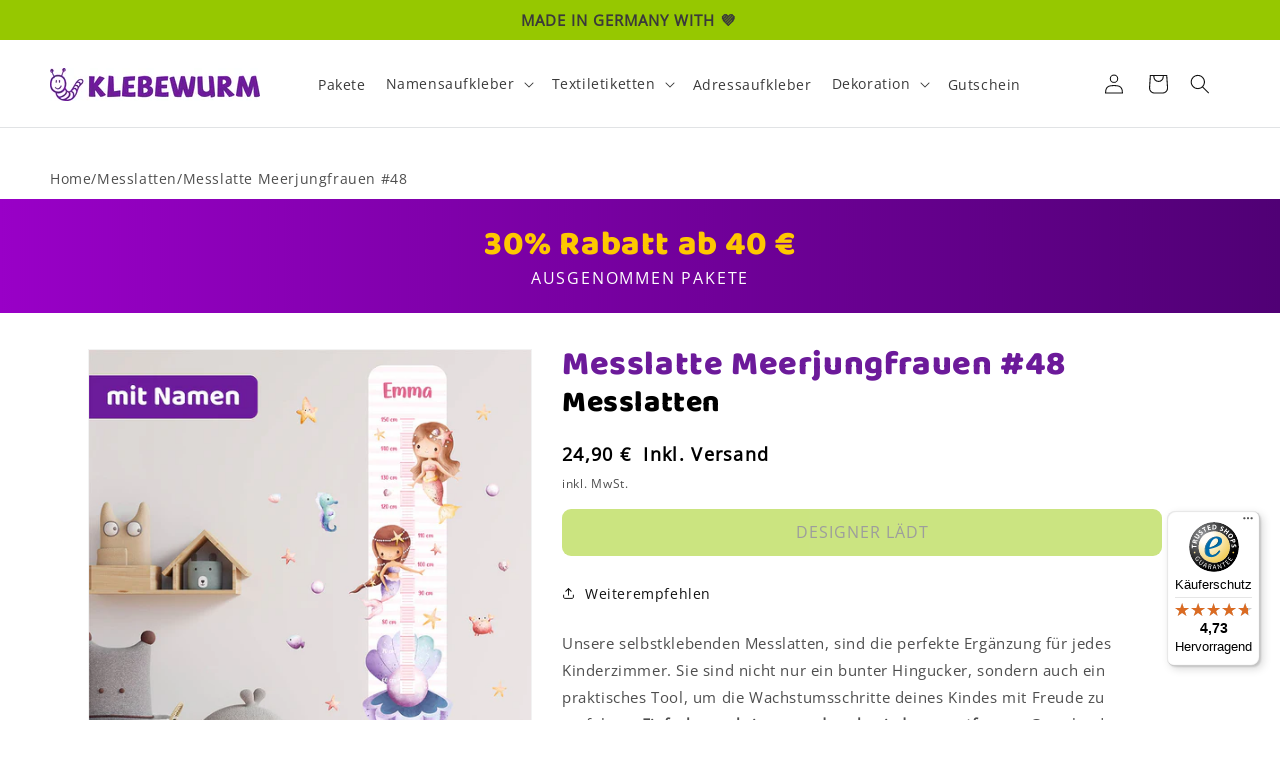

--- FILE ---
content_type: text/html; charset=utf-8
request_url: https://klebewurm.de/products/messlatte-meerjungfrauen-48
body_size: 57030
content:
<!doctype html>
<html class="no-js" lang="de">
  <head>
    <!-- Google Consent Mode -->
    <script data-cookieconsent="ignore">
      window.dataLayer = window.dataLayer || [];

      function gtag() {
        dataLayer.push(arguments);
      }

      gtag('consent', 'default', {
        ad_storage: 'denied',
        ad_user_data: 'denied',
        ad_personalization: 'denied',
        analytics_storage: 'denied',
        functionality_storage: 'denied',
        personalization_storage: 'denied',
        security_storage: 'granted',
        wait_for_update: 2000,
      });

      gtag('set', 'ads_data_redaction', true);
    </script>
    <!-- End Google Consent Mode -->

    <script
      id="Cookiebot"
      src="https://consent.cookiebot.com/uc.js"
      data-cbid="eb371152-a760-4ba4-8870-7bcb38654e45"
      type="text/javascript"
      async
    ></script>

    <!-- Google Tag Manager -->
    <script>
      (function (w, d, s, l, i) {
        w[l] = w[l] || [];
        w[l].push({ 'gtm.start': new Date().getTime(), event: 'gtm.js' });
        var f = d.getElementsByTagName(s)[0],
          j = d.createElement(s),
          dl = l != 'dataLayer' ? '&l=' + l : '';
        j.async = true;
        j.src = 'https://sst.klebewurm.de/gtm.js?id=' + i + dl;
        f.parentNode.insertBefore(j, f);
      })(window, document, 'script', 'dataLayer', 'GTM-WRLXB48');
    </script>
    <!-- End Google Tag Manager -->
    <meta charset="utf-8">
    <meta http-equiv="X-UA-Compatible" content="IE=edge">
    <meta name="viewport" content="width=device-width,initial-scale=1">
    <meta name="theme-color" content="">
    <link rel="canonical" href="https://klebewurm.de/products/messlatte-meerjungfrauen-48"><link rel="icon" type="image/png" href="//klebewurm.de/cdn/shop/files/cropped-klebewurm-favicon.jpg?crop=center&height=32&v=1692618435&width=32"><link rel="preconnect" href="https://fonts.shopifycdn.com" crossorigin><title>
      Messlatte Meerjungfrau mit Namen - Wandtattoo Kinder - klebewurm.de
 &ndash; Klebewurm</title>

    
      <meta name="description" content="Messlatte Meerjungfrau #48 mit Namen - Wandtattoo. Unsere selbstklebenden Messlatten sind ein Highlight für jedes Kinderzimmer. Jetzt konfigurieren &amp; kostenfreien Versand sichern">
    

    

<meta property="og:site_name" content="Klebewurm">
<meta property="og:url" content="https://klebewurm.de/products/messlatte-meerjungfrauen-48">
<meta property="og:title" content="Messlatte Meerjungfrau mit Namen - Wandtattoo Kinder - klebewurm.de">
<meta property="og:type" content="product">
<meta property="og:description" content="Messlatte Meerjungfrau #48 mit Namen - Wandtattoo. Unsere selbstklebenden Messlatten sind ein Highlight für jedes Kinderzimmer. Jetzt konfigurieren &amp; kostenfreien Versand sichern"><meta property="og:image" content="http://klebewurm.de/cdn/shop/files/personalisierte-Messlatten-mit-Namen-48.jpg?v=1704899286">
  <meta property="og:image:secure_url" content="https://klebewurm.de/cdn/shop/files/personalisierte-Messlatten-mit-Namen-48.jpg?v=1704899286">
  <meta property="og:image:width" content="1000">
  <meta property="og:image:height" content="1000"><meta property="og:price:amount" content="24,90">
  <meta property="og:price:currency" content="EUR"><meta name="twitter:card" content="summary_large_image">
<meta name="twitter:title" content="Messlatte Meerjungfrau mit Namen - Wandtattoo Kinder - klebewurm.de">
<meta name="twitter:description" content="Messlatte Meerjungfrau #48 mit Namen - Wandtattoo. Unsere selbstklebenden Messlatten sind ein Highlight für jedes Kinderzimmer. Jetzt konfigurieren &amp; kostenfreien Versand sichern">


    <script src="//klebewurm.de/cdn/shop/t/6/assets/constants.js?v=58251544750838685771690987875" defer="defer"></script>
    <script src="//klebewurm.de/cdn/shop/t/6/assets/pubsub.js?v=158357773527763999511690987871" defer="defer"></script>
    <script src="//klebewurm.de/cdn/shop/t/6/assets/global.js?v=107586129408695816501715155487" defer="defer"></script><script src="//klebewurm.de/cdn/shop/t/6/assets/animations.js?v=88693664871331136111690987875" defer="defer"></script><script>window.performance && window.performance.mark && window.performance.mark('shopify.content_for_header.start');</script><meta name="google-site-verification" content="xaI4lvY-mXRGUbQ-JbWAlEJVb2x47S814FoNx9IYVL4">
<meta name="facebook-domain-verification" content="d780yfs0jjnzjxkwpanavdgutoxkjw">
<meta id="shopify-digital-wallet" name="shopify-digital-wallet" content="/60871278774/digital_wallets/dialog">
<meta name="shopify-checkout-api-token" content="27baad27fe7db97d6042597db2e09697">
<meta id="in-context-paypal-metadata" data-shop-id="60871278774" data-venmo-supported="false" data-environment="production" data-locale="de_DE" data-paypal-v4="true" data-currency="EUR">
<link rel="alternate" type="application/json+oembed" href="https://klebewurm.de/products/messlatte-meerjungfrauen-48.oembed">
<script async="async" src="/checkouts/internal/preloads.js?locale=de-DE"></script>
<link rel="preconnect" href="https://shop.app" crossorigin="anonymous">
<script async="async" src="https://shop.app/checkouts/internal/preloads.js?locale=de-DE&shop_id=60871278774" crossorigin="anonymous"></script>
<script id="apple-pay-shop-capabilities" type="application/json">{"shopId":60871278774,"countryCode":"DE","currencyCode":"EUR","merchantCapabilities":["supports3DS"],"merchantId":"gid:\/\/shopify\/Shop\/60871278774","merchantName":"Klebewurm","requiredBillingContactFields":["postalAddress","email"],"requiredShippingContactFields":["postalAddress","email"],"shippingType":"shipping","supportedNetworks":["visa","maestro","masterCard","amex"],"total":{"type":"pending","label":"Klebewurm","amount":"1.00"},"shopifyPaymentsEnabled":true,"supportsSubscriptions":true}</script>
<script id="shopify-features" type="application/json">{"accessToken":"27baad27fe7db97d6042597db2e09697","betas":["rich-media-storefront-analytics"],"domain":"klebewurm.de","predictiveSearch":true,"shopId":60871278774,"locale":"de"}</script>
<script>var Shopify = Shopify || {};
Shopify.shop = "klebewurm.myshopify.com";
Shopify.locale = "de";
Shopify.currency = {"active":"EUR","rate":"1.0"};
Shopify.country = "DE";
Shopify.theme = {"name":"sp-klebewurm\/master","id":143369699595,"schema_name":"Dawn","schema_version":"13.0.1","theme_store_id":null,"role":"main"};
Shopify.theme.handle = "null";
Shopify.theme.style = {"id":null,"handle":null};
Shopify.cdnHost = "klebewurm.de/cdn";
Shopify.routes = Shopify.routes || {};
Shopify.routes.root = "/";</script>
<script type="module">!function(o){(o.Shopify=o.Shopify||{}).modules=!0}(window);</script>
<script>!function(o){function n(){var o=[];function n(){o.push(Array.prototype.slice.apply(arguments))}return n.q=o,n}var t=o.Shopify=o.Shopify||{};t.loadFeatures=n(),t.autoloadFeatures=n()}(window);</script>
<script>
  window.ShopifyPay = window.ShopifyPay || {};
  window.ShopifyPay.apiHost = "shop.app\/pay";
  window.ShopifyPay.redirectState = null;
</script>
<script id="shop-js-analytics" type="application/json">{"pageType":"product"}</script>
<script defer="defer" async type="module" src="//klebewurm.de/cdn/shopifycloud/shop-js/modules/v2/client.init-shop-cart-sync_BH0MO3MH.de.esm.js"></script>
<script defer="defer" async type="module" src="//klebewurm.de/cdn/shopifycloud/shop-js/modules/v2/chunk.common_BErAfWaM.esm.js"></script>
<script defer="defer" async type="module" src="//klebewurm.de/cdn/shopifycloud/shop-js/modules/v2/chunk.modal_DqzNaksh.esm.js"></script>
<script type="module">
  await import("//klebewurm.de/cdn/shopifycloud/shop-js/modules/v2/client.init-shop-cart-sync_BH0MO3MH.de.esm.js");
await import("//klebewurm.de/cdn/shopifycloud/shop-js/modules/v2/chunk.common_BErAfWaM.esm.js");
await import("//klebewurm.de/cdn/shopifycloud/shop-js/modules/v2/chunk.modal_DqzNaksh.esm.js");

  window.Shopify.SignInWithShop?.initShopCartSync?.({"fedCMEnabled":true,"windoidEnabled":true});

</script>
<script>
  window.Shopify = window.Shopify || {};
  if (!window.Shopify.featureAssets) window.Shopify.featureAssets = {};
  window.Shopify.featureAssets['shop-js'] = {"shop-cart-sync":["modules/v2/client.shop-cart-sync__0cGp0nR.de.esm.js","modules/v2/chunk.common_BErAfWaM.esm.js","modules/v2/chunk.modal_DqzNaksh.esm.js"],"init-fed-cm":["modules/v2/client.init-fed-cm_CM6VDTst.de.esm.js","modules/v2/chunk.common_BErAfWaM.esm.js","modules/v2/chunk.modal_DqzNaksh.esm.js"],"init-shop-email-lookup-coordinator":["modules/v2/client.init-shop-email-lookup-coordinator_CBMbWck_.de.esm.js","modules/v2/chunk.common_BErAfWaM.esm.js","modules/v2/chunk.modal_DqzNaksh.esm.js"],"init-windoid":["modules/v2/client.init-windoid_BLu1c52k.de.esm.js","modules/v2/chunk.common_BErAfWaM.esm.js","modules/v2/chunk.modal_DqzNaksh.esm.js"],"shop-button":["modules/v2/client.shop-button_CA8sgLdC.de.esm.js","modules/v2/chunk.common_BErAfWaM.esm.js","modules/v2/chunk.modal_DqzNaksh.esm.js"],"shop-cash-offers":["modules/v2/client.shop-cash-offers_CtGlpQVP.de.esm.js","modules/v2/chunk.common_BErAfWaM.esm.js","modules/v2/chunk.modal_DqzNaksh.esm.js"],"shop-toast-manager":["modules/v2/client.shop-toast-manager_uf2EYvu_.de.esm.js","modules/v2/chunk.common_BErAfWaM.esm.js","modules/v2/chunk.modal_DqzNaksh.esm.js"],"init-shop-cart-sync":["modules/v2/client.init-shop-cart-sync_BH0MO3MH.de.esm.js","modules/v2/chunk.common_BErAfWaM.esm.js","modules/v2/chunk.modal_DqzNaksh.esm.js"],"init-customer-accounts-sign-up":["modules/v2/client.init-customer-accounts-sign-up_GYoAbbBa.de.esm.js","modules/v2/client.shop-login-button_BwiwRr-G.de.esm.js","modules/v2/chunk.common_BErAfWaM.esm.js","modules/v2/chunk.modal_DqzNaksh.esm.js"],"pay-button":["modules/v2/client.pay-button_Fn8OU5F0.de.esm.js","modules/v2/chunk.common_BErAfWaM.esm.js","modules/v2/chunk.modal_DqzNaksh.esm.js"],"init-customer-accounts":["modules/v2/client.init-customer-accounts_hH0NE_bx.de.esm.js","modules/v2/client.shop-login-button_BwiwRr-G.de.esm.js","modules/v2/chunk.common_BErAfWaM.esm.js","modules/v2/chunk.modal_DqzNaksh.esm.js"],"avatar":["modules/v2/client.avatar_BTnouDA3.de.esm.js"],"init-shop-for-new-customer-accounts":["modules/v2/client.init-shop-for-new-customer-accounts_iGaU0q4U.de.esm.js","modules/v2/client.shop-login-button_BwiwRr-G.de.esm.js","modules/v2/chunk.common_BErAfWaM.esm.js","modules/v2/chunk.modal_DqzNaksh.esm.js"],"shop-follow-button":["modules/v2/client.shop-follow-button_DfZt4rU7.de.esm.js","modules/v2/chunk.common_BErAfWaM.esm.js","modules/v2/chunk.modal_DqzNaksh.esm.js"],"checkout-modal":["modules/v2/client.checkout-modal_BkbVv7me.de.esm.js","modules/v2/chunk.common_BErAfWaM.esm.js","modules/v2/chunk.modal_DqzNaksh.esm.js"],"shop-login-button":["modules/v2/client.shop-login-button_BwiwRr-G.de.esm.js","modules/v2/chunk.common_BErAfWaM.esm.js","modules/v2/chunk.modal_DqzNaksh.esm.js"],"lead-capture":["modules/v2/client.lead-capture_uTCHmOe0.de.esm.js","modules/v2/chunk.common_BErAfWaM.esm.js","modules/v2/chunk.modal_DqzNaksh.esm.js"],"shop-login":["modules/v2/client.shop-login_DZ2U4X68.de.esm.js","modules/v2/chunk.common_BErAfWaM.esm.js","modules/v2/chunk.modal_DqzNaksh.esm.js"],"payment-terms":["modules/v2/client.payment-terms_ARjsA2tN.de.esm.js","modules/v2/chunk.common_BErAfWaM.esm.js","modules/v2/chunk.modal_DqzNaksh.esm.js"]};
</script>
<script>(function() {
  var isLoaded = false;
  function asyncLoad() {
    if (isLoaded) return;
    isLoaded = true;
    var urls = ["https:\/\/tseish-app.connect.trustedshops.com\/esc.js?apiBaseUrl=aHR0cHM6Ly90c2Vpc2gtYXBwLmNvbm5lY3QudHJ1c3RlZHNob3BzLmNvbQ==\u0026instanceId=a2xlYmV3dXJtLm15c2hvcGlmeS5jb20=\u0026shop=klebewurm.myshopify.com"];
    for (var i = 0; i < urls.length; i++) {
      var s = document.createElement('script');
      s.type = 'text/javascript';
      s.async = true;
      s.src = urls[i];
      var x = document.getElementsByTagName('script')[0];
      x.parentNode.insertBefore(s, x);
    }
  };
  if(window.attachEvent) {
    window.attachEvent('onload', asyncLoad);
  } else {
    window.addEventListener('load', asyncLoad, false);
  }
})();</script>
<script id="__st">var __st={"a":60871278774,"offset":3600,"reqid":"93123ad6-b462-41c2-a60d-a2e825a206e2-1770103648","pageurl":"klebewurm.de\/products\/messlatte-meerjungfrauen-48","u":"1802da389edd","p":"product","rtyp":"product","rid":8373914992907};</script>
<script>window.ShopifyPaypalV4VisibilityTracking = true;</script>
<script id="captcha-bootstrap">!function(){'use strict';const t='contact',e='account',n='new_comment',o=[[t,t],['blogs',n],['comments',n],[t,'customer']],c=[[e,'customer_login'],[e,'guest_login'],[e,'recover_customer_password'],[e,'create_customer']],r=t=>t.map((([t,e])=>`form[action*='/${t}']:not([data-nocaptcha='true']) input[name='form_type'][value='${e}']`)).join(','),a=t=>()=>t?[...document.querySelectorAll(t)].map((t=>t.form)):[];function s(){const t=[...o],e=r(t);return a(e)}const i='password',u='form_key',d=['recaptcha-v3-token','g-recaptcha-response','h-captcha-response',i],f=()=>{try{return window.sessionStorage}catch{return}},m='__shopify_v',_=t=>t.elements[u];function p(t,e,n=!1){try{const o=window.sessionStorage,c=JSON.parse(o.getItem(e)),{data:r}=function(t){const{data:e,action:n}=t;return t[m]||n?{data:e,action:n}:{data:t,action:n}}(c);for(const[e,n]of Object.entries(r))t.elements[e]&&(t.elements[e].value=n);n&&o.removeItem(e)}catch(o){console.error('form repopulation failed',{error:o})}}const l='form_type',E='cptcha';function T(t){t.dataset[E]=!0}const w=window,h=w.document,L='Shopify',v='ce_forms',y='captcha';let A=!1;((t,e)=>{const n=(g='f06e6c50-85a8-45c8-87d0-21a2b65856fe',I='https://cdn.shopify.com/shopifycloud/storefront-forms-hcaptcha/ce_storefront_forms_captcha_hcaptcha.v1.5.2.iife.js',D={infoText:'Durch hCaptcha geschützt',privacyText:'Datenschutz',termsText:'Allgemeine Geschäftsbedingungen'},(t,e,n)=>{const o=w[L][v],c=o.bindForm;if(c)return c(t,g,e,D).then(n);var r;o.q.push([[t,g,e,D],n]),r=I,A||(h.body.append(Object.assign(h.createElement('script'),{id:'captcha-provider',async:!0,src:r})),A=!0)});var g,I,D;w[L]=w[L]||{},w[L][v]=w[L][v]||{},w[L][v].q=[],w[L][y]=w[L][y]||{},w[L][y].protect=function(t,e){n(t,void 0,e),T(t)},Object.freeze(w[L][y]),function(t,e,n,w,h,L){const[v,y,A,g]=function(t,e,n){const i=e?o:[],u=t?c:[],d=[...i,...u],f=r(d),m=r(i),_=r(d.filter((([t,e])=>n.includes(e))));return[a(f),a(m),a(_),s()]}(w,h,L),I=t=>{const e=t.target;return e instanceof HTMLFormElement?e:e&&e.form},D=t=>v().includes(t);t.addEventListener('submit',(t=>{const e=I(t);if(!e)return;const n=D(e)&&!e.dataset.hcaptchaBound&&!e.dataset.recaptchaBound,o=_(e),c=g().includes(e)&&(!o||!o.value);(n||c)&&t.preventDefault(),c&&!n&&(function(t){try{if(!f())return;!function(t){const e=f();if(!e)return;const n=_(t);if(!n)return;const o=n.value;o&&e.removeItem(o)}(t);const e=Array.from(Array(32),(()=>Math.random().toString(36)[2])).join('');!function(t,e){_(t)||t.append(Object.assign(document.createElement('input'),{type:'hidden',name:u})),t.elements[u].value=e}(t,e),function(t,e){const n=f();if(!n)return;const o=[...t.querySelectorAll(`input[type='${i}']`)].map((({name:t})=>t)),c=[...d,...o],r={};for(const[a,s]of new FormData(t).entries())c.includes(a)||(r[a]=s);n.setItem(e,JSON.stringify({[m]:1,action:t.action,data:r}))}(t,e)}catch(e){console.error('failed to persist form',e)}}(e),e.submit())}));const S=(t,e)=>{t&&!t.dataset[E]&&(n(t,e.some((e=>e===t))),T(t))};for(const o of['focusin','change'])t.addEventListener(o,(t=>{const e=I(t);D(e)&&S(e,y())}));const B=e.get('form_key'),M=e.get(l),P=B&&M;t.addEventListener('DOMContentLoaded',(()=>{const t=y();if(P)for(const e of t)e.elements[l].value===M&&p(e,B);[...new Set([...A(),...v().filter((t=>'true'===t.dataset.shopifyCaptcha))])].forEach((e=>S(e,t)))}))}(h,new URLSearchParams(w.location.search),n,t,e,['guest_login'])})(!0,!0)}();</script>
<script integrity="sha256-4kQ18oKyAcykRKYeNunJcIwy7WH5gtpwJnB7kiuLZ1E=" data-source-attribution="shopify.loadfeatures" defer="defer" src="//klebewurm.de/cdn/shopifycloud/storefront/assets/storefront/load_feature-a0a9edcb.js" crossorigin="anonymous"></script>
<script crossorigin="anonymous" defer="defer" src="//klebewurm.de/cdn/shopifycloud/storefront/assets/shopify_pay/storefront-65b4c6d7.js?v=20250812"></script>
<script data-source-attribution="shopify.dynamic_checkout.dynamic.init">var Shopify=Shopify||{};Shopify.PaymentButton=Shopify.PaymentButton||{isStorefrontPortableWallets:!0,init:function(){window.Shopify.PaymentButton.init=function(){};var t=document.createElement("script");t.src="https://klebewurm.de/cdn/shopifycloud/portable-wallets/latest/portable-wallets.de.js",t.type="module",document.head.appendChild(t)}};
</script>
<script data-source-attribution="shopify.dynamic_checkout.buyer_consent">
  function portableWalletsHideBuyerConsent(e){var t=document.getElementById("shopify-buyer-consent"),n=document.getElementById("shopify-subscription-policy-button");t&&n&&(t.classList.add("hidden"),t.setAttribute("aria-hidden","true"),n.removeEventListener("click",e))}function portableWalletsShowBuyerConsent(e){var t=document.getElementById("shopify-buyer-consent"),n=document.getElementById("shopify-subscription-policy-button");t&&n&&(t.classList.remove("hidden"),t.removeAttribute("aria-hidden"),n.addEventListener("click",e))}window.Shopify?.PaymentButton&&(window.Shopify.PaymentButton.hideBuyerConsent=portableWalletsHideBuyerConsent,window.Shopify.PaymentButton.showBuyerConsent=portableWalletsShowBuyerConsent);
</script>
<script data-source-attribution="shopify.dynamic_checkout.cart.bootstrap">document.addEventListener("DOMContentLoaded",(function(){function t(){return document.querySelector("shopify-accelerated-checkout-cart, shopify-accelerated-checkout")}if(t())Shopify.PaymentButton.init();else{new MutationObserver((function(e,n){t()&&(Shopify.PaymentButton.init(),n.disconnect())})).observe(document.body,{childList:!0,subtree:!0})}}));
</script>
<link id="shopify-accelerated-checkout-styles" rel="stylesheet" media="screen" href="https://klebewurm.de/cdn/shopifycloud/portable-wallets/latest/accelerated-checkout-backwards-compat.css" crossorigin="anonymous">
<style id="shopify-accelerated-checkout-cart">
        #shopify-buyer-consent {
  margin-top: 1em;
  display: inline-block;
  width: 100%;
}

#shopify-buyer-consent.hidden {
  display: none;
}

#shopify-subscription-policy-button {
  background: none;
  border: none;
  padding: 0;
  text-decoration: underline;
  font-size: inherit;
  cursor: pointer;
}

#shopify-subscription-policy-button::before {
  box-shadow: none;
}

      </style>
<script id="sections-script" data-sections="header" defer="defer" src="//klebewurm.de/cdn/shop/t/6/compiled_assets/scripts.js?v=10217"></script>
<script>window.performance && window.performance.mark && window.performance.mark('shopify.content_for_header.end');</script>


    <style data-shopify>
      @font-face {
  font-family: "Open Sans";
  font-weight: 400;
  font-style: normal;
  font-display: swap;
  src: url("//klebewurm.de/cdn/fonts/open_sans/opensans_n4.c32e4d4eca5273f6d4ee95ddf54b5bbb75fc9b61.woff2") format("woff2"),
       url("//klebewurm.de/cdn/fonts/open_sans/opensans_n4.5f3406f8d94162b37bfa232b486ac93ee892406d.woff") format("woff");
}

      @font-face {
  font-family: "Open Sans";
  font-weight: 700;
  font-style: normal;
  font-display: swap;
  src: url("//klebewurm.de/cdn/fonts/open_sans/opensans_n7.a9393be1574ea8606c68f4441806b2711d0d13e4.woff2") format("woff2"),
       url("//klebewurm.de/cdn/fonts/open_sans/opensans_n7.7b8af34a6ebf52beb1a4c1d8c73ad6910ec2e553.woff") format("woff");
}

      @font-face {
  font-family: "Open Sans";
  font-weight: 400;
  font-style: italic;
  font-display: swap;
  src: url("//klebewurm.de/cdn/fonts/open_sans/opensans_i4.6f1d45f7a46916cc95c694aab32ecbf7509cbf33.woff2") format("woff2"),
       url("//klebewurm.de/cdn/fonts/open_sans/opensans_i4.4efaa52d5a57aa9a57c1556cc2b7465d18839daa.woff") format("woff");
}

      @font-face {
  font-family: "Open Sans";
  font-weight: 700;
  font-style: italic;
  font-display: swap;
  src: url("//klebewurm.de/cdn/fonts/open_sans/opensans_i7.916ced2e2ce15f7fcd95d196601a15e7b89ee9a4.woff2") format("woff2"),
       url("//klebewurm.de/cdn/fonts/open_sans/opensans_i7.99a9cff8c86ea65461de497ade3d515a98f8b32a.woff") format("woff");
}

      @font-face {
  font-family: "Open Sans";
  font-weight: 400;
  font-style: normal;
  font-display: swap;
  src: url("//klebewurm.de/cdn/fonts/open_sans/opensans_n4.c32e4d4eca5273f6d4ee95ddf54b5bbb75fc9b61.woff2") format("woff2"),
       url("//klebewurm.de/cdn/fonts/open_sans/opensans_n4.5f3406f8d94162b37bfa232b486ac93ee892406d.woff") format("woff");
}


      
        :root,
        .color-scheme-1 {
          --color-background: 255,255,255;
        
          --gradient-background: #ffffff;
        

        

        --color-foreground: 18,18,18;
        --color-background-contrast: 191,191,191;
        --color-shadow: 18,18,18;
        --color-button: 18,18,18;
        --color-button-text: 255,255,255;
        --color-secondary-button: 255,255,255;
        --color-secondary-button-text: 18,18,18;
        --color-link: 18,18,18;
        --color-badge-foreground: 18,18,18;
        --color-badge-background: 255,255,255;
        --color-badge-border: 18,18,18;
        --payment-terms-background-color: rgb(255 255 255);
      }
      
        
        .color-scheme-2 {
          --color-background: 243,243,243;
        
          --gradient-background: #f3f3f3;
        

        

        --color-foreground: 108,26,154;
        --color-background-contrast: 179,179,179;
        --color-shadow: 18,18,18;
        --color-button: 18,18,18;
        --color-button-text: 243,243,243;
        --color-secondary-button: 243,243,243;
        --color-secondary-button-text: 18,18,18;
        --color-link: 18,18,18;
        --color-badge-foreground: 108,26,154;
        --color-badge-background: 243,243,243;
        --color-badge-border: 108,26,154;
        --payment-terms-background-color: rgb(243 243 243);
      }
      
        
        .color-inverse {
          --color-background: 18,18,18;
        
          --gradient-background: #121212;
        

        

        --color-foreground: 255,255,255;
        --color-background-contrast: 146,146,146;
        --color-shadow: 18,18,18;
        --color-button: 255,255,255;
        --color-button-text: 18,18,18;
        --color-secondary-button: 18,18,18;
        --color-secondary-button-text: 255,255,255;
        --color-link: 255,255,255;
        --color-badge-foreground: 255,255,255;
        --color-badge-background: 18,18,18;
        --color-badge-border: 255,255,255;
        --payment-terms-background-color: rgb(18 18 18);
      }
      
        
        .color-accent-1 {
          --color-background: 80,0,117;
        
          --gradient-background: linear-gradient(90deg, rgba(153, 0, 199, 1), rgba(80, 0, 117, 1) 100%);
        

        

        --color-foreground: 255,255,255;
        --color-background-contrast: 97,0,143;
        --color-shadow: 18,18,18;
        --color-button: 255,255,255;
        --color-button-text: 108,26,154;
        --color-secondary-button: 80,0,117;
        --color-secondary-button-text: 255,255,255;
        --color-link: 255,255,255;
        --color-badge-foreground: 255,255,255;
        --color-badge-background: 80,0,117;
        --color-badge-border: 255,255,255;
        --payment-terms-background-color: rgb(80 0 117);
      }
      
        
        .color-accent-2 {
          --color-background: 255,200,0;
        
          --gradient-background: #ffc800;
        

        

        --color-foreground: 18,18,18;
        --color-background-contrast: 128,100,0;
        --color-shadow: 18,18,18;
        --color-button: 108,26,154;
        --color-button-text: 255,255,255;
        --color-secondary-button: 255,200,0;
        --color-secondary-button-text: 108,26,154;
        --color-link: 108,26,154;
        --color-badge-foreground: 18,18,18;
        --color-badge-background: 255,200,0;
        --color-badge-border: 18,18,18;
        --payment-terms-background-color: rgb(255 200 0);
      }
      
        
        .color-scheme-543d6bed-31ff-4e68-82ba-30d6b6ceb9f0 {
          --color-background: 150,200,0;
        
          --gradient-background: #96c800;
        

        

        --color-foreground: 255,255,255;
        --color-background-contrast: 54,73,0;
        --color-shadow: 18,18,18;
        --color-button: 255,255,255;
        --color-button-text: 150,200,0;
        --color-secondary-button: 150,200,0;
        --color-secondary-button-text: 255,255,255;
        --color-link: 255,255,255;
        --color-badge-foreground: 255,255,255;
        --color-badge-background: 150,200,0;
        --color-badge-border: 255,255,255;
        --payment-terms-background-color: rgb(150 200 0);
      }
      
        
        .color-scheme-527624dc-a9cc-4664-8271-6e9dcb3c29da {
          --color-background: 80,0,117;
        
          --gradient-background: linear-gradient(90deg, rgba(153, 0, 199, 1), rgba(80, 0, 117, 1) 100%);
        

        

        --color-foreground: 255,200,0;
        --color-background-contrast: 97,0,143;
        --color-shadow: 18,18,18;
        --color-button: 255,200,0;
        --color-button-text: 108,26,154;
        --color-secondary-button: 80,0,117;
        --color-secondary-button-text: 255,200,0;
        --color-link: 255,200,0;
        --color-badge-foreground: 255,200,0;
        --color-badge-background: 80,0,117;
        --color-badge-border: 255,200,0;
        --payment-terms-background-color: rgb(80 0 117);
      }
      
        
        .color-scheme-798dffd2-d495-4cff-a6f9-0334033485dd {
          --color-background: 255,255,255;
        
          --gradient-background: #ffffff;
        

        

        --color-foreground: 108,26,154;
        --color-background-contrast: 191,191,191;
        --color-shadow: 18,18,18;
        --color-button: 255,200,0;
        --color-button-text: 108,26,154;
        --color-secondary-button: 255,255,255;
        --color-secondary-button-text: 255,200,0;
        --color-link: 255,200,0;
        --color-badge-foreground: 108,26,154;
        --color-badge-background: 255,255,255;
        --color-badge-border: 108,26,154;
        --payment-terms-background-color: rgb(255 255 255);
      }
      
        
        .color-scheme-994066e5-5976-48e3-abbd-0a32ffc77756 {
          --color-background: 189,231,226;
        
          --gradient-background: #bde7e2;
        

        

        --color-foreground: 108,26,154;
        --color-background-contrast: 96,197,185;
        --color-shadow: 108,26,154;
        --color-button: 255,200,0;
        --color-button-text: 255,255,255;
        --color-secondary-button: 189,231,226;
        --color-secondary-button-text: 108,26,154;
        --color-link: 108,26,154;
        --color-badge-foreground: 108,26,154;
        --color-badge-background: 189,231,226;
        --color-badge-border: 108,26,154;
        --payment-terms-background-color: rgb(189 231 226);
      }
      
        
        .color-scheme-1178fdda-6512-469d-a403-c9240b715e32 {
          --color-background: 255,200,0;
        
          --gradient-background: #ffc800;
        

        

        --color-foreground: 255,255,255;
        --color-background-contrast: 128,100,0;
        --color-shadow: 108,26,154;
        --color-button: 108,26,154;
        --color-button-text: 255,255,255;
        --color-secondary-button: 255,200,0;
        --color-secondary-button-text: 108,26,154;
        --color-link: 108,26,154;
        --color-badge-foreground: 255,255,255;
        --color-badge-background: 255,200,0;
        --color-badge-border: 255,255,255;
        --payment-terms-background-color: rgb(255 200 0);
      }
      
        
        .color-scheme-4b5b3f55-a7a3-4d02-b127-262fff798ec8 {
          --color-background: 0,0,0;
        
          --gradient-background: rgba(0,0,0,0);
        

        

        --color-foreground: 18,18,18;
        --color-background-contrast: 128,128,128;
        --color-shadow: 18,18,18;
        --color-button: 18,18,18;
        --color-button-text: 255,255,255;
        --color-secondary-button: 0,0,0;
        --color-secondary-button-text: 18,18,18;
        --color-link: 18,18,18;
        --color-badge-foreground: 18,18,18;
        --color-badge-background: 0,0,0;
        --color-badge-border: 18,18,18;
        --payment-terms-background-color: rgb(0 0 0);
      }
      
        
        .color-scheme-a4139614-a242-42b1-a3f2-0f8d51f85fc4 {
          --color-background: 150,200,0;
        
          --gradient-background: #96c800;
        

        

        --color-foreground: 255,255,255;
        --color-background-contrast: 54,73,0;
        --color-shadow: 18,18,18;
        --color-button: 18,18,18;
        --color-button-text: 255,255,255;
        --color-secondary-button: 150,200,0;
        --color-secondary-button-text: 18,18,18;
        --color-link: 18,18,18;
        --color-badge-foreground: 255,255,255;
        --color-badge-background: 150,200,0;
        --color-badge-border: 255,255,255;
        --payment-terms-background-color: rgb(150 200 0);
      }
      

      body, .color-scheme-1, .color-scheme-2, .color-inverse, .color-accent-1, .color-accent-2, .color-scheme-543d6bed-31ff-4e68-82ba-30d6b6ceb9f0, .color-scheme-527624dc-a9cc-4664-8271-6e9dcb3c29da, .color-scheme-798dffd2-d495-4cff-a6f9-0334033485dd, .color-scheme-994066e5-5976-48e3-abbd-0a32ffc77756, .color-scheme-1178fdda-6512-469d-a403-c9240b715e32, .color-scheme-4b5b3f55-a7a3-4d02-b127-262fff798ec8, .color-scheme-a4139614-a242-42b1-a3f2-0f8d51f85fc4 {
        color: rgba(var(--color-foreground), 0.75);
        background-color: rgb(var(--color-background));
      }

      :root {
        --font-body-family: "Open Sans", sans-serif;
        --font-body-style: normal;
        --font-body-weight: 400;
        --font-body-weight-bold: 700;

        --font-heading-family: "Open Sans", sans-serif;
        --font-heading-style: normal;
        --font-heading-weight: 400;

        --font-body-scale: 1.0;
        --font-heading-scale: 1.0;

        --media-padding: px;
        --media-border-opacity: 0.05;
        --media-border-width: 1px;
        --media-radius: 0px;
        --media-shadow-opacity: 0.0;
        --media-shadow-horizontal-offset: 0px;
        --media-shadow-vertical-offset: 4px;
        --media-shadow-blur-radius: 5px;
        --media-shadow-visible: 0;

        --page-width: 130rem;
        --page-width-margin: 0rem;

        --product-card-image-padding: 0.0rem;
        --product-card-corner-radius: 0.0rem;
        --product-card-text-alignment: left;
        --product-card-border-width: 0.0rem;
        --product-card-border-opacity: 0.1;
        --product-card-shadow-opacity: 0.0;
        --product-card-shadow-visible: 0;
        --product-card-shadow-horizontal-offset: 0.0rem;
        --product-card-shadow-vertical-offset: 0.4rem;
        --product-card-shadow-blur-radius: 0.5rem;

        --collection-card-image-padding: 0.0rem;
        --collection-card-corner-radius: 0.0rem;
        --collection-card-text-alignment: left;
        --collection-card-border-width: 0.0rem;
        --collection-card-border-opacity: 0.1;
        --collection-card-shadow-opacity: 0.0;
        --collection-card-shadow-visible: 0;
        --collection-card-shadow-horizontal-offset: 0.0rem;
        --collection-card-shadow-vertical-offset: 0.4rem;
        --collection-card-shadow-blur-radius: 0.5rem;

        --blog-card-image-padding: 0.0rem;
        --blog-card-corner-radius: 0.0rem;
        --blog-card-text-alignment: left;
        --blog-card-border-width: 0.0rem;
        --blog-card-border-opacity: 0.1;
        --blog-card-shadow-opacity: 0.0;
        --blog-card-shadow-visible: 0;
        --blog-card-shadow-horizontal-offset: 0.0rem;
        --blog-card-shadow-vertical-offset: 0.4rem;
        --blog-card-shadow-blur-radius: 0.5rem;

        --badge-corner-radius: 4.0rem;

        --popup-border-width: 1px;
        --popup-border-opacity: 0.1;
        --popup-corner-radius: 0px;
        --popup-shadow-opacity: 0.0;
        --popup-shadow-horizontal-offset: 0px;
        --popup-shadow-vertical-offset: 4px;
        --popup-shadow-blur-radius: 5px;

        --drawer-border-width: 1px;
        --drawer-border-opacity: 0.1;
        --drawer-shadow-opacity: 0.0;
        --drawer-shadow-horizontal-offset: 0px;
        --drawer-shadow-vertical-offset: 4px;
        --drawer-shadow-blur-radius: 5px;

        --spacing-sections-desktop: 0px;
        --spacing-sections-mobile: 0px;

        --grid-desktop-vertical-spacing: 40px;
        --grid-desktop-horizontal-spacing: 24px;
        --grid-mobile-vertical-spacing: 20px;
        --grid-mobile-horizontal-spacing: 12px;

        --text-boxes-border-opacity: 0.1;
        --text-boxes-border-width: 0px;
        --text-boxes-radius: 0px;
        --text-boxes-shadow-opacity: 0.0;
        --text-boxes-shadow-visible: 0;
        --text-boxes-shadow-horizontal-offset: 0px;
        --text-boxes-shadow-vertical-offset: 4px;
        --text-boxes-shadow-blur-radius: 5px;

        --buttons-radius: 8px;
        --buttons-radius-outset: 9px;
        --buttons-border-width: 1px;
        --buttons-border-opacity: 1.0;
        --buttons-shadow-opacity: 0.0;
        --buttons-shadow-visible: 0;
        --buttons-shadow-horizontal-offset: 0px;
        --buttons-shadow-vertical-offset: 4px;
        --buttons-shadow-blur-radius: 5px;
        --buttons-border-offset: 0.3px;

        --inputs-radius: 0px;
        --inputs-border-width: 1px;
        --inputs-border-opacity: 0.55;
        --inputs-shadow-opacity: 0.0;
        --inputs-shadow-horizontal-offset: 0px;
        --inputs-margin-offset: 0px;
        --inputs-shadow-vertical-offset: 4px;
        --inputs-shadow-blur-radius: 5px;
        --inputs-radius-outset: 0px;

        --variant-pills-radius: 40px;
        --variant-pills-border-width: 2px;
        --variant-pills-border-opacity: 0.55;
        --variant-pills-shadow-opacity: 0.0;
        --variant-pills-shadow-horizontal-offset: 0px;
        --variant-pills-shadow-vertical-offset: 4px;
        --variant-pills-shadow-blur-radius: 5px;
      }

      *,
      *::before,
      *::after {
        box-sizing: inherit;
      }

      html {
        box-sizing: border-box;
        font-size: calc(var(--font-body-scale) * 62.5%);
        height: 100%;
      }

      body {
        display: grid;
        grid-template-rows: auto auto 1fr auto;
        grid-template-columns: 100%;
        min-height: 100%;
        margin: 0;
        font-size: 1.5rem;
        letter-spacing: 0.06rem;
        line-height: calc(1 + 0.8 / var(--font-body-scale));
        font-family: var(--font-body-family);
        font-style: var(--font-body-style);
        font-weight: var(--font-body-weight);
      }

      @media screen and (min-width: 750px) {
        body {
          font-size: 1.6rem;
        }
      }
    </style>

    <link href="//klebewurm.de/cdn/shop/t/6/assets/base.css?v=175626254863649288771747818661" rel="stylesheet" type="text/css" media="all" />
    <link href="//klebewurm.de/cdn/shop/t/6/assets/app.css?v=78160693266232657891747818660" rel="stylesheet" type="text/css" media="all" />
    <link href="//klebewurm.de/cdn/shop/t/6/assets/shopify-policy.css?v=83363406832494141261695061799" rel="stylesheet" type="text/css" media="all" />
<link rel="preload" as="font" href="//klebewurm.de/cdn/fonts/open_sans/opensans_n4.c32e4d4eca5273f6d4ee95ddf54b5bbb75fc9b61.woff2" type="font/woff2" crossorigin><link rel="preload" as="font" href="//klebewurm.de/cdn/fonts/open_sans/opensans_n4.c32e4d4eca5273f6d4ee95ddf54b5bbb75fc9b61.woff2" type="font/woff2" crossorigin><link href="//klebewurm.de/cdn/shop/t/6/assets/component-localization-form.css?v=146323991552779083761715155477" rel="stylesheet" type="text/css" media="all" />
      <script src="//klebewurm.de/cdn/shop/t/6/assets/localization-form.js?v=169565320306168926741715155488" defer="defer"></script><link
        rel="stylesheet"
        href="//klebewurm.de/cdn/shop/t/6/assets/component-predictive-search.css?v=148925657729821525391691159564"
        media="print"
        onload="this.media='all'"
      ><script>
      document.documentElement.className = document.documentElement.className.replace('no-js', 'js');
      if (Shopify.designMode) {
        document.documentElement.classList.add('shopify-design-mode');
      }
    </script>

    <script>
      window.markerConfig = {
        project: '64cb36b598ef5e9404a2ce60',
        source: 'snippet',
      };
    </script>

    <script>
      !(function (e, r, a) {
        if (!e.__Marker) {
          e.__Marker = {};
          var t = [],
            n = { __cs: t };
          [
            'show',
            'hide',
            'isVisible',
            'capture',
            'cancelCapture',
            'unload',
            'reload',
            'isExtensionInstalled',
            'setReporter',
            'setCustomData',
            'on',
            'off',
          ].forEach(function (e) {
            n[e] = function () {
              var r = Array.prototype.slice.call(arguments);
              r.unshift(e), t.push(r);
            };
          }),
            (e.Marker = n);
          var s = r.createElement('script');
          (s.async = 1), (s.src = 'https://edge.marker.io/latest/shim.js');
          var i = r.getElementsByTagName('script')[0];
          i.parentNode.insertBefore(s, i);
        }
      })(window, document);
    </script>
    <!-- Individuell - Google Site Verification -->
    <meta name="google-site-verification" content="LSis1Bg0uhd0wa4g7JnC1dWzJJpUzp9ATfMULnSmwWU">
    <meta name="facebook-domain-verification" content="hqbgcy36uc3jfbjn6jdqs0g36yxlcd" />
  <!-- BEGIN app block: shopify://apps/analyzify-ga4-ads-tracking/blocks/app-embed-v4/69637cfd-dd6f-4511-aa97-7037cfb5515c -->


<!-- BEGIN app snippet: an_analyzify_settings -->







<script defer>
  // AN_ANALYZIFY_SETTINGS
  (() => {
    try {
      const startTime = performance.now();
      window.analyzify = window.analyzify || {};
  
      window.analyzify.log = (t, groupName, nestedGroupName) => {
        try {
          const styles = {
            default: 'color:#fff;background:#413389;',
            an_analyzify: 'color:#fff;background:#1f77b4;', 
            an_analyzify_settings: 'color:#fff;background:#ff7f0e;', 
            an_fb: 'color:#fff;background:#2ca02c;', 
            an_criteo: 'color:#fff;background:#d62728;', 
            an_bing: 'color:#fff;background:#9467bd;', 
            an_clarity: 'color:#fff;background:#8c564b;', 
            an_hotjar: 'color:#fff;background:#8c564b;', 
            an_gtm: 'color:#fff;background:#e377c2;', 
            an_klaviyo: 'color:#fff;background:#7f7f7f;', 
            an_pinterest: 'color:#fff;background:#bcbd22;', 
            an_rebuy: 'color:#fff;background:#17becf;', 
            an_tiktok: 'color:#fff;background:#ffbb78;', 
            an_x: 'color:#fff;background:#98df8a;', 
            an_consent: 'color:#fff;background:#ff9896;' 
          };

          if (window.analyzify.logging && t != null) {
            const style = styles[groupName] || styles['default'];
            console.log(`%c[${groupName || 'Analyzify'}]${nestedGroupName ? ` ${nestedGroupName}` : ''}`, style, t);
            analyzify.logs.push(t);
            if (analyzify?.stopAtLog) {
              debugger;
            }
          }
        } catch (error) {
          console.error("Error processing analyzify settings:", error);
        }
      }

      (() => {
        try {
          window.analyzify = {
            ...window.analyzify,
            logging: "" == "true",
            logs: [],
            testing_environment: false,
            consent_version: null,
            initial_load: {},
            variant_changed_with_view_item: false,
            chunk_size: 25,
            properties: {
              GTM: {
                status: true,
                id: "",
                multiple_view_item_list: false,
                feed_country: "",
                feed_region: "",
                feed_language: "",
                merchant_id: "",
                enhanced_params: true,
                replace_session_id: false,
                replace_gclid: false,
                variant_changed: true,
                generate_lead: true,
              },
              GADS: {
                status:false, 
                conversion_linker:false, 
                allow_ad_personalization_signals:false,
                ads_data_redaction:false,
                url_passthrough:false,
                primary: {
                  status:false,
                  id: "",
                  feed_country: "DE",
                  feed_region: "DE",
                  merchant_id: "",
                  feed_language: "",
                  product_id_format: "product_sku", 
                  replace_session_id:false,
                  replace_gclid:false,
                  remarketing: {
                    status:false,
                    gads_remarketing_id_format: "product_sku",
                    events: { 
                      view_item_list: false, 
                      view_item: false,
                      add_to_cart: false,
                      remove_from_cart: false,
                      begin_checkout: false,
                      purchase: false,
                      generate_lead: false,
                    }
                  },
                  conversions: {
                    view_item: {
                        status: false,
                        value: "",
                    },
                    add_to_cart: {
                        status: false,
                        value: "",
                    },
                    begin_checkout: {
                        status: false,
                        value: "",
                    },
                    purchase: {
                        status: false,
                        value: "",
                    },
                    generate_lead: {
                      status: false,
                      value: "",
                    }
                  }
                },
                secondary: {
                  status: false,
                  id: "",
                  feed_country: "",
                  feed_region: "",
                  merchant_id: "",
                  feed_language: "",
                  product_id_format: "product_sku",
                  remarketing: {
                    gads_remarketing_id_format: "product_sku",
                    status: false,
                    events: {
                      view_item_list: false,
                      view_item: false,
                      add_to_cart: false,
                      remove_from_cart: false,
                      begin_checkout: false,
                      purchase: false,
                      generate_lead: false,
                    }
                  },
                  conversions: {
                    view_item: {
                      status: false,
                      value: "",
                    },
                    add_to_cart:{
                      status: false,
                      value: "",
                    },
                    begin_checkout:{
                      status: false,
                      value: "",
                    },
                    purchase:{
                      status: false,
                      value: "",
                    },
                    generate_lead: {
                      status: false,
                      value: "",
                    }
                  }
                }
              },
              GA4: {
                status: false,
                multiple_view_item_list: false,
                enhanced_params: true,
                all_forms: false,
                primary: {
                  status: false,
                  id: "",
                  product_id_format: "product_sku",
                  replace_session_id: false,
                  events: {
                    variant_changed: true,
                    view_item_list: false,
                    select_item: false,
                    nav_click: false,
                    view_item: false,
                    add_to_cart: false,
                    add_to_wishlist: false,
                    view_cart: false,
                    remove_from_cart: false,
                    begin_checkout: false,
                    purchase: false,
                    generate_lead: true,
                    page_404: true,
                  }
                },
                secondary: {
                  status: false,
                  id: "",
                  product_id_format: "product_sku",
                  replace_session_id: false,
                  events: {
                      variant_changed: true,
                      view_item_list: false,
                      select_item: false,
                      nav_click: false,
                      view_item: false,
                      add_to_cart: false,
                      add_to_wishlist: false,
                      view_cart: false,
                      remove_from_cart: false,
                      begin_checkout: false,
                      purchase: false,
                      generate_lead: true, // @check & set: false
                      page_404: true,
                  }
                } 
              },
              X: {
                status: false,
                id:"",
                product_id_format: "product_sku",
                events:{
                    page_view: "",
                    add_to_cart: "",
                    begin_checkout: "",
                    search: ""
                }
              },
              BING: {
                status: false,
                id: "",
                product_id_format: "product_sku",
                events: {
                    home: true,
                    view_item: true,
                    view_item_list: true,
                    view_cart: true,
                    search: true,
                    add_to_cart: false,
                    begin_checkout: false,
                    purchase: false
                }
              },
              FACEBOOK: {
                status: false,
                all_forms: false,
                primary: {
                    status: false,
                    id: "1160893599089932",
                    product_id_format: "variant_id",
                    events: {
                        view_content: true,
                        view_collection: true,
                        search: true,
                        add_to_cart: true,
                        add_to_wishlist: true,
                        view_cart: true,
                        initiate_checkout: true,
                        add_payment_info: false,
                        generate_lead: true,
                        purchase: false,
                    }
                },
                secondary: {
                    status: false,
                    id: "",
                    product_id_format: "",
                    events: {
                        view_content: false,
                        view_collection: true,
                        search: false,
                        add_to_cart: false,
                        add_to_wishlist: false,
                        view_cart: true,
                        initiate_checkout: false,
                        add_payment_info: false,
                        generate_lead: true,
                        purchase: false,
                    }
                }
              },
              SERVERSIDE: {
                store_id: "utrc0dfgch98exauffk024",
                status: false,
                measurement_id: "G-VMJ6GQLENH",
                datalayer: false,
                endpoint: 'https://analyzifycdn.com/collect',
                testEndpoint: 'https://stag.analyzifycdn.com/collect', 
                azfy_attribution: 'dual',
                shop_domain: "klebewurm.de",
                all_forms: false,
                events: {
                    add_to_cart: true,
                    view_item: true,
                    page_view: true,
                    begin_checkout: true,
                    search: true,
                    generate_lead: true,
                },
                sendCartUpdateDebug: false,
              },
              PINTEREST:{
                status: false,
                id: "",
                product_id_format: "product_sku",
                events:{
                    view_item_list: false,
                    view_item: false,
                    add_to_cart: false,
                    purchase: false,
                }
              },
              CRITEO:{
                status: false,
                id: "",
                product_id_format: "product_sku",
                events:{
                    view_item_list: false,
                    view_item: false,
                    add_to_cart: false,
                    view_cart: false,
                    purchase: false,
                }
              },
              CLARITY:{
                status: false,
                id: "",
                events: {
                  view_item: false,
                  view_item_list: false,
                  view_cart: false,
                  add_to_cart: false,
                  add_to_wishlist: false,
                  remove_from_cart: false,
                  begin_checkout: false,
                  search: false,
                }
              },
              HOTJAR:{
                status: false,
                id: "",
                events: {
                  view_item: false,
                  view_item_list: false,
                  view_cart: false,
                  add_to_cart: false,
                  add_to_wishlist: false,
                  remove_from_cart: false,
                  begin_checkout: false,
                  search: false,
                }
              },             
              SNAPCHAT:{
                status: false,
                id: "",
                events: {
                  view_item: false,
                  add_to_cart: false,
                  initiate_checkout: false,
                },
                product_id_format: "product_sku",
              },
              KLAVIYO:{
                status: false,
                id: "",
                product_id_format: "product_sku",
                events:{
                    subscribe: false, // did not seem to be defined in the settings
                    view_item_list: false,
                    view_item: false,
                    add_to_cart: false,
                    add_to_wishlist: true,
                    begin_checkout: false,
                    search: false,
                    purchase: false, // did not seem to be defined in the settings
                }
              },
              
              TIKTOK:{
                status: false,
                id: "",
                product_id_format: "product_sku",
                all_forms: false,
                events:{
                    view_item: false,
                    add_to_cart: false,
                    begin_checkout: false,
                    search: false,
                    purchase: false,
                    generate_lead: true,
                }
              }
            },
            send_unhashed_email: false,
            hide_raw_userdata: false,
            feed_region: 'DE',
            feed_country: 'DE',
            debug_mode: false,
            rebuy_atc_rfc: false,
            pageFly: false,
            user_id_format: "cid",
            send_user_id: true,
            addedProduct: null
          }
        } catch (error) {
          console.error("Error processing analyzify settings:", error);
        }
      })();

      window.analyzify_custom_classes = '';
      window.analyzify_measurement_id = 'G-VMJ6GQLENH';
      window.analyzify_measurement_id_v3 = '';
      window.analyzify.gtag_config = {};

      // @check
      window.collection_sku_list = [
        
      ];

      window.analyzify.cart_attributes = null;
      window.analyzify.eventId = null;
      window.analyzify.cart_id = null;
      window.analyzify.sh_info_obj = {};

      // @check
      const orders = [
        
      ];
      // @check
      const totalOrderPrice = orders.reduce((acc, price) => acc + price, 0);

      window.analyzify.shopify_customer  = {
        
        type: 'visitor',
        
      };

      // @check
      window.analyzify.shopify_template = 'product';

      (() => {
        try {
          
            window.analyzify.getProductObj = (() => {
              try {
                return {
                  product: {"id":8373914992907,"title":"Messlatte Meerjungfrauen #48","handle":"messlatte-meerjungfrauen-48","description":"\u003cp style=\"margin-left:0px;\"\u003eÜber Nacht gewachsen? Mit unseren Messlatten kannst du ganz einfach überprüfen, wieviel du über Nacht größer geworden bist.\u003c\/p\u003e\u003cul\u003e\n\u003cli\u003e\u003cstrong\u003eLuftkanaltechnik für blasenfreie Verklebung\u003c\/strong\u003e\u003c\/li\u003e\n\u003cli\u003e\u003cstrong\u003eeinfach zum Ankleben auf z.B. Wand oder Tür\u003c\/strong\u003e\u003c\/li\u003e\n\u003cli\u003e\u003cstrong\u003egeruchsneutral und umweltfreundlich produziert\u003c\/strong\u003e\u003c\/li\u003e\n\u003cli\u003eRückstandslos wieder entfernbar und anders platzierbar\u003c\/li\u003e\n\u003cli\u003eGröße (b x h): 29 x 127 cm, 10 Sterne ca. 5 - 8 cm, 4 Wassertiere ca. 7 - 14 cm, 8 Unterwasserelemente ca. 5 cm\u003c\/li\u003e\n\u003c\/ul\u003e\n\u003cdiv data-node=\"5e517317240e4\" class=\"fl-module fl-module-fl-woo-product-tabs fl-node-5e517317240e4\"\u003e\n\u003cdiv class=\"fl-module-content fl-node-content\"\u003e\n\u003cdiv class=\"woocommerce-tabs wc-tabs-wrapper\"\u003e\n\u003cdiv aria-labelledby=\"tab-title-description\" role=\"tabpanel\" id=\"tab-description\" class=\"woocommerce-Tabs-panel woocommerce-Tabs-panel--description panel entry-content wc-tab\"\u003e\n\u003cp\u003eUnsere selbstklebenden Wandtattoos haften leicht auf gestrichenen, tapezierten und leicht strukturierten Wänden sowie glatten Oberflächen.\u003c\/p\u003e\n\u003cp\u003e\u003cstrong\u003eWas gibt es zu beachten?\u003cbr\u003e\u003c\/strong\u003eDa unsere Wandtattoos leicht zu entfernen sind, ist der verwendete Klebstoff nicht festhaftend. Wir empfehlen daher, die Wandtattoos auf einer glatten Wand oder Fläche mit geringer Textur anzubringen. Strukturierte Flächen erschweren den Kontakt des Klebstoffs mit dem Untergrund, sodass die Haftfähigkeit beeinträchtigt werden kann. Bei neu gestrichenen Wänden empfehlen wir, mindestens 30 Tage zu warten, bevor die Wandtattoos angebracht werden.\u003c\/p\u003e\n\u003c\/div\u003e\n\u003c\/div\u003e\n\u003c\/div\u003e\n\u003c\/div\u003e\n\u003cdiv data-node=\"5e517317240dd\" class=\"fl-module fl-module-separator fl-node-5e517317240dd\"\u003e\n\u003cdiv class=\"fl-module-content fl-node-content\"\u003e\n\u003cdiv class=\"fl-separator\"\u003e\u003c\/div\u003e\n\u003c\/div\u003e\n\u003c\/div\u003e","published_at":"2023-11-19T14:02:21+01:00","created_at":"2023-11-19T13:55:18+01:00","vendor":"Klebewurm","type":"499693","tags":["Aquarell","meerjungfrau"],"price":2490,"price_min":2490,"price_max":2490,"available":true,"price_varies":false,"compare_at_price":2490,"compare_at_price_min":2490,"compare_at_price_max":2490,"compare_at_price_varies":false,"variants":[{"id":44712869986571,"title":"Default Title","option1":"Default Title","option2":null,"option3":null,"sku":"1320","requires_shipping":true,"taxable":true,"featured_image":null,"available":true,"name":"Messlatte Meerjungfrauen #48","public_title":null,"options":["Default Title"],"price":2490,"weight":200,"compare_at_price":2490,"inventory_management":null,"barcode":"1320","requires_selling_plan":false,"selling_plan_allocations":[]}],"images":["\/\/klebewurm.de\/cdn\/shop\/files\/personalisierte-Messlatten-mit-Namen-48.jpg?v=1704899286","\/\/klebewurm.de\/cdn\/shop\/files\/Checkliste_fd3bdd77-cf19-4f29-8c0e-1c9dc71ccf6b.jpg?v=1703853294"],"featured_image":"\/\/klebewurm.de\/cdn\/shop\/files\/personalisierte-Messlatten-mit-Namen-48.jpg?v=1704899286","options":["Title"],"media":[{"alt":"personalisierte Messlatten mit Namen","id":37617660231947,"position":1,"preview_image":{"aspect_ratio":1.0,"height":1000,"width":1000,"src":"\/\/klebewurm.de\/cdn\/shop\/files\/personalisierte-Messlatten-mit-Namen-48.jpg?v=1704899286"},"aspect_ratio":1.0,"height":1000,"media_type":"image","src":"\/\/klebewurm.de\/cdn\/shop\/files\/personalisierte-Messlatten-mit-Namen-48.jpg?v=1704899286","width":1000},{"alt":null,"id":38070894166283,"position":2,"preview_image":{"aspect_ratio":1.0,"height":1000,"width":1000,"src":"\/\/klebewurm.de\/cdn\/shop\/files\/Checkliste_fd3bdd77-cf19-4f29-8c0e-1c9dc71ccf6b.jpg?v=1703853294"},"aspect_ratio":1.0,"height":1000,"media_type":"image","src":"\/\/klebewurm.de\/cdn\/shop\/files\/Checkliste_fd3bdd77-cf19-4f29-8c0e-1c9dc71ccf6b.jpg?v=1703853294","width":1000}],"requires_selling_plan":false,"selling_plan_groups":[],"content":"\u003cp style=\"margin-left:0px;\"\u003eÜber Nacht gewachsen? Mit unseren Messlatten kannst du ganz einfach überprüfen, wieviel du über Nacht größer geworden bist.\u003c\/p\u003e\u003cul\u003e\n\u003cli\u003e\u003cstrong\u003eLuftkanaltechnik für blasenfreie Verklebung\u003c\/strong\u003e\u003c\/li\u003e\n\u003cli\u003e\u003cstrong\u003eeinfach zum Ankleben auf z.B. Wand oder Tür\u003c\/strong\u003e\u003c\/li\u003e\n\u003cli\u003e\u003cstrong\u003egeruchsneutral und umweltfreundlich produziert\u003c\/strong\u003e\u003c\/li\u003e\n\u003cli\u003eRückstandslos wieder entfernbar und anders platzierbar\u003c\/li\u003e\n\u003cli\u003eGröße (b x h): 29 x 127 cm, 10 Sterne ca. 5 - 8 cm, 4 Wassertiere ca. 7 - 14 cm, 8 Unterwasserelemente ca. 5 cm\u003c\/li\u003e\n\u003c\/ul\u003e\n\u003cdiv data-node=\"5e517317240e4\" class=\"fl-module fl-module-fl-woo-product-tabs fl-node-5e517317240e4\"\u003e\n\u003cdiv class=\"fl-module-content fl-node-content\"\u003e\n\u003cdiv class=\"woocommerce-tabs wc-tabs-wrapper\"\u003e\n\u003cdiv aria-labelledby=\"tab-title-description\" role=\"tabpanel\" id=\"tab-description\" class=\"woocommerce-Tabs-panel woocommerce-Tabs-panel--description panel entry-content wc-tab\"\u003e\n\u003cp\u003eUnsere selbstklebenden Wandtattoos haften leicht auf gestrichenen, tapezierten und leicht strukturierten Wänden sowie glatten Oberflächen.\u003c\/p\u003e\n\u003cp\u003e\u003cstrong\u003eWas gibt es zu beachten?\u003cbr\u003e\u003c\/strong\u003eDa unsere Wandtattoos leicht zu entfernen sind, ist der verwendete Klebstoff nicht festhaftend. Wir empfehlen daher, die Wandtattoos auf einer glatten Wand oder Fläche mit geringer Textur anzubringen. Strukturierte Flächen erschweren den Kontakt des Klebstoffs mit dem Untergrund, sodass die Haftfähigkeit beeinträchtigt werden kann. Bei neu gestrichenen Wänden empfehlen wir, mindestens 30 Tage zu warten, bevor die Wandtattoos angebracht werden.\u003c\/p\u003e\n\u003c\/div\u003e\n\u003c\/div\u003e\n\u003c\/div\u003e\n\u003c\/div\u003e\n\u003cdiv data-node=\"5e517317240dd\" class=\"fl-module fl-module-separator fl-node-5e517317240dd\"\u003e\n\u003cdiv class=\"fl-module-content fl-node-content\"\u003e\n\u003cdiv class=\"fl-separator\"\u003e\u003c\/div\u003e\n\u003c\/div\u003e\n\u003c\/div\u003e"},
                  taxonomy: {
                    id: null,
                    name: null,
                    ancestors: null
                  },
                  variant: {"id":44712869986571,"title":"Default Title","option1":"Default Title","option2":null,"option3":null,"sku":"1320","requires_shipping":true,"taxable":true,"featured_image":null,"available":true,"name":"Messlatte Meerjungfrauen #48","public_title":null,"options":["Default Title"],"price":2490,"weight":200,"compare_at_price":2490,"inventory_management":null,"barcode":"1320","requires_selling_plan":false,"selling_plan_allocations":[]},
                  collection: 
                  {
                    title: "Messlatten",
                    id: "287278530742",
                    handle: "messlatten"
                  },
                  // inventory_quantity: -7
                  
                };
              } catch (error) {
                console.error("Error processing productObj:", error);
                return null;
              }
            })();
          
        } catch (error) {
          console.error("Error processing analyzify settings:", error);
        }
      })();

      window.analyzify.detectedCart = {"note":null,"attributes":{},"original_total_price":0,"total_price":0,"total_discount":0,"total_weight":0.0,"item_count":0,"items":[],"requires_shipping":false,"currency":"EUR","items_subtotal_price":0,"cart_level_discount_applications":[],"checkout_charge_amount":0};

      window.analyzify.market = (() => {
        try {
          const marketObj = {
            id: 760217782,
            handle: "de",
            language: "de",
            country: "de"
          }
          return marketObj;
        } catch (error) {
          console.error("Error processing market:", error);
        }
      })();

      window.analyzify.shop = (() => {
        try {
          const shopObj = {
            root_url: null || null,
            locale: "" || window?.Shopify?.locale?.toLowerCase() || null,
            country: window?.Shopify?.country?.toLowerCase() || null
          }
          return shopObj;
        } catch (error) {
          console.error("Error processing market:", error);
        }
      })();

      window.analyzify.debug = false; // @check
      window.analyzify.op_cart_data_collection = true; // @check
      window.analyzify.report_cart_atr_upsert = true; // @check
      window.analyzify.report_cart_atr_admin = true; // @check
      window.analyzify.report_cart_atr_admin_utm = true; // @check
      window.analyzify.report_cart_atr_admin_cook = true; // @check
      window.analyzify.report_cart_atr_admin_clid = true; // @check
      window.analyzify.report_cart_atr_admin_consent = true; // @check

      window.analyzify.currency = window?.Shopify?.currency?.active || window.analyzify?.detectedCart?.currency || 'EUR' || null; // @check

      // @check
      window.analyzify.storeObj = {
        store_url: (Shopify.shop || 'https://klebewurm.de').startsWith('https') ? (Shopify.shop || 'https://klebewurm.de') : 'https://' + (Shopify.shop || 'https://klebewurm.de'),
        store_name: (Shopify.shop || 'klebewurm.de').replace('.myshopify.com', '')
      };

      window.analyzify.itemProps = window.analyzify?.itemProps || {};

      // @check
      window.analyzify.checksendcartdata_status = false;

      // consent
      window.analyzify.consent_active = true;
      window.analyzify.gcm_active = false;
      window.analyzify.cookiebot_active = true;

      window.analyzify.consent_flag = window.analyzify.consent_flag || {
        default: false,
        update: false,
        initial: false
      };

      window.analyzify.current_consent = {
          ad_storage: null,
          analytics_storage: null,
          ad_user_data: null,
          ad_personalization: null,
          personalization_storage: null,
          functionality_storage: "granted",
          wait_for_update: 500,
      };
      analyzify.log('Analyzify settings loaded', 'an_analyzify_settings');
      const endTime = performance.now();
      const loadTime = (endTime - startTime).toFixed(2);
      console.log(`Analyzify settings loaded in ${loadTime}ms.`);
    } catch (error) {
      console.error("Error processing analyzify settings:", error);
    }
  })();
</script>
<!-- END app snippet --><!-- BEGIN app snippet: an_consent --><script>
    (() => {
        try {
            window.analyzify = window.analyzify || {};

            window.analyzify.consent_version = "2.4.1";

            // Initialize consent flags
            window.analyzify.consent_flag = window.analyzify.consent_flag || {
                default: false,
                update: false,
                initial: false
            };

            window.analyzify.consent_flag.initial = true;

            analyzify.log(`consent_active: ${window.analyzify.consent_active}`, 'an_consent', 'consentActive');
            analyzify.log(`gcm_active: ${window.analyzify.gcm_active}`, 'an_consent', 'gcmActive');
            analyzify.log(`cookiebot_active: ${window.analyzify.cookiebot_active}`, 'an_consent', 'cookiebotActive');

            const analyzifyDebugLogger = (status) => {
                const shCustomerPrivacy = Shopify?.customerPrivacy;
                if (!shCustomerPrivacy) {
                    console.log('[Analyzify Debug] Shopify.customerPrivacy not found.');
                    return;
                }

                console.group(`%c[Analyzify Debug] Shopify.customerPrivacy State: ${status.toUpperCase()}`, 'background-color: #f0f0f0; color: #333; font-weight: bold; padding: 2px 5px; border-radius: 3px;');
                console.log(`Timestamp: ${new Date().toISOString()}`);

                for (const key in shCustomerPrivacy) {
                    if (Object.prototype.hasOwnProperty.call(shCustomerPrivacy, key)) {
                        const property = shCustomerPrivacy[key];
                        const type = typeof property;
                        let value;

                        try {
                            if (type === 'function') {
                                value = property();
                            }
                            console.log(`${key} (${type}):`, value);

                        } catch (e) {
                            console.log(`${key} (${type}): Error getting value -> ${e.message}`);
                        }
                    }
                }
                console.groupEnd();
            };

            if (window.analyzify.consent_active) {

                window.dataLayer = window.dataLayer || [];
                function gtag() { dataLayer.push(arguments); }

                const ConsentManager = {
                    isInitialized: false,
                    consentReady: false,
                    consentQueue: [],

                    queueConsentAction: function (callback) {
                        if (this.consentReady) {
                            callback(window.analyzify.current_consent);
                        } else {
                            this.consentQueue.push(callback);
                        }
                    },

                    processConsentQueue: function () {
                        if (!this.consentReady) this.consentReady = true;
                        while (this.consentQueue.length > 0) {
                            const callback = this.consentQueue.shift();
                            try {
                                callback(window.analyzify.current_consent);
                            } catch (error) {
                                console.error('Error processing queued consent action:', error);
                            }
                        }
                    },

                    getRegionalDefault: function (callback) {
                        try {
                            const cp = Shopify?.customerPrivacy;
                            const userCanBeTrackedFn = typeof cp?.userCanBeTracked === 'function' ? cp.userCanBeTracked : null;
                            const shouldShowBannerFn = typeof cp?.shouldShowBanner === 'function' ? cp.shouldShowBanner : null;
                            const canBeTracked = userCanBeTrackedFn ? userCanBeTrackedFn() : undefined;
                            const noBannerNeeded = shouldShowBannerFn ? (shouldShowBannerFn() === false) : false;

                            // Grant consent if the API isn't loaded, no banner is needed, or tracking is already allowed.
                            if (noBannerNeeded || canBeTracked === true) {
                                
                                analyzify.log("Default consent status is: GRANTED.", 'an_consent', 'getRegionalDefault');
                                const grantedConsent = { ad_storage: 'granted', analytics_storage: 'granted', ad_user_data: 'granted', ad_personalization: 'granted', personalization_storage: 'granted', functionality_storage: 'granted', security_storage: 'granted', sale_of_data: 'denied' };
                                return callback(grantedConsent);

                            } else if (canBeTracked === undefined){
                                // Wait for Shopify to collect consent, then resolve using getConsentPrefs
                                analyzify.log("Waiting for visitorConsentCollected event...", 'an_consent', 'getRegionalDefault');

                                const onCollected = () => {
                                    this.getConsentPrefs((consent) => {
                                        if (consent) return callback(consent);
                                        return callback(null);
                                    });
                                };

                                document.addEventListener(
                                    'visitorConsentCollected',
                                    onCollected,
                                    { once: true, passive: true }
                                );

                                window.Shopify.loadFeatures([{
                                    name: 'consent-tracking-api',
                                    version: '0.1',
                                }], error => {
                                    if (error) {
                                        console.error('Error loading Shopify features:', error);
                                    }
                                    analyzify.log("Shopify consent-tracking-api loaded.", 'an_consent', 'loadFeatures');
                                });

                                // Safety fallback if the event never fires
                                /*
                                setTimeout(() => {
                                    document.removeEventListener('visitorConsentCollected', onCollected);
                                    analyzify.log("visitorConsentCollected timeout — using DENIED fallback.", 'an_consent', 'getRegionalDefault');
                                    const deniedConsent = { ad_storage: 'denied', analytics_storage: 'denied', ad_user_data: 'denied', ad_personalization: 'denied', personalization_storage: 'denied', functionality_storage: 'granted', security_storage: 'granted', sale_of_data: 'denied' };
                                    return callback(deniedConsent);
                                }, 5000);
                                */
                                return;
                            } else {
                                // Otherwise, the user is in a region that requires consent, and they haven't given it yet.
                                analyzify.log("Default consent status is: DENIED.", 'an_consent', 'getRegionalDefault');
                                const deniedConsent = { ad_storage: 'denied', analytics_storage: 'denied', ad_user_data: 'denied', ad_personalization: 'denied', personalization_storage: 'denied', functionality_storage: 'granted', security_storage: 'granted', sale_of_data: 'denied' };
                                return callback(deniedConsent);
                            }
                        } catch (e) {
                            console.error('Error in getRegionalDefault:', e);
                            return callback(null); // Fallback in case of unexpected error
                        }
                    },

                    getConsentPrefs: function (callback) {
                        try {
                            const customerPrivacy = window.Shopify?.customerPrivacy;

                            // Fallback: if the API object is missing, treat as granted (aligns with regional default logic)
                            if (!customerPrivacy) {
                                const grantedConsent = {
                                    ad_storage: 'granted',
                                    analytics_storage: 'granted',
                                    ad_user_data: 'granted',
                                    ad_personalization: 'granted',
                                    personalization_storage: 'granted',
                                    functionality_storage: 'granted',
                                    security_storage: 'granted',
                                    sale_of_data: 'denied',
                                };
                                return callback(grantedConsent);
                            }

                            const currentVisitorConsentFn = typeof customerPrivacy.currentVisitorConsent === 'function' ? customerPrivacy.currentVisitorConsent : null;
                            const userCanBeTrackedFn = typeof customerPrivacy.userCanBeTracked === 'function' ? customerPrivacy.userCanBeTracked : null;

                            const visitorConsentObj = currentVisitorConsentFn ? currentVisitorConsentFn() : undefined;
                            const userCanBeTracked = userCanBeTrackedFn ? userCanBeTrackedFn() : undefined;

                            // If we don't have a consent object yet or tracking is allowed, grant
                            if (!visitorConsentObj || userCanBeTracked === true) {
                                const grantedConsent = {
                                    ad_storage: 'granted',
                                    analytics_storage: 'granted',
                                    ad_user_data: 'granted',
                                    ad_personalization: 'granted',
                                    personalization_storage: 'granted',
                                    functionality_storage: 'granted',
                                    security_storage: 'granted',
                                    sale_of_data: 'denied',
                                };
                                return callback(grantedConsent);
                            }

                            const currentConsent = {
                                ad_storage: visitorConsentObj?.marketing === 'yes' ? 'granted' : 'denied',
                                analytics_storage: visitorConsentObj?.analytics === 'yes' ? 'granted' : 'denied',
                                ad_user_data: visitorConsentObj?.marketing === 'yes' ? 'granted' : 'denied',
                                ad_personalization: visitorConsentObj?.marketing === 'yes' ? 'granted' : 'denied',
                                personalization_storage: visitorConsentObj?.preferences === 'yes' ? 'granted' : 'denied',
                                functionality_storage: 'granted',
                                security_storage: 'granted',
                                sale_of_data: visitorConsentObj?.sale_of_data === 'yes' ? 'granted' : 'denied',
                            };
                            analyzify.log("Consent preferences retrieved.", 'an_consent', 'getConsentPrefs');
                            return callback(currentConsent);
                        } catch (error) {
                            console.error('Error getting consent:', error);
                            return callback(null);
                        }
                    },

                    dispatchUpdate: function (consent, status) {
                        document.dispatchEvent(new CustomEvent('AnalyzifyConsent', {
                            detail: { consent, status }
                        }));
                        analyzify.log("Consent updated.", 'an_consent', 'dispatchUpdate');
                    },

                    init: function () {
                        if (this.isInitialized) return;
                        this.isInitialized = true;

                        const initialize = () => {
                            this.getRegionalDefault((consent) => {
                                if (consent && !this.consentReady) {
                                    window.analyzify.current_consent = consent;
                                    this.dispatchUpdate(consent, 'default');
                                    this.processConsentQueue();
                                }
                            });
                        };

                        const waitForApi = (callback, retries = 0) => {
                            try {
                                const cp = Shopify?.customerPrivacy;
                                const userCanBeTrackedFn = typeof cp?.userCanBeTracked === 'function' ? cp.userCanBeTracked : null;
                                const currentVisitorConsentFn = typeof cp?.currentVisitorConsent === 'function' ? cp.currentVisitorConsent : null;
                                const hasCachedConsent = cp && typeof cp.cachedConsent === 'object';

                                const userCanBeTracked = userCanBeTrackedFn ? userCanBeTrackedFn() : undefined;

                                if (userCanBeTracked !== undefined || hasCachedConsent || currentVisitorConsentFn) {
                                    callback();
                                    analyzify.log("Shopify Customer Privacy API available.", 'an_consent', 'waitForApi');
                                } else if (retries < 50) {
                                    setTimeout(() => waitForApi(callback, retries + 1), 200);
                                    analyzify.log("Shopify Customer Privacy API not available. Retrying...", 'an_consent', 'waitForApi');
                                } else {
                                    analyzify.log("Shopify Customer Privacy API not available.", 'an_consent', 'waitForApi');
                                    callback();
                                }
                            } catch (error) {
                                console.error('Error waiting for Shopify Customer Privacy API:', error);
                                callback();
                            }
                        };

                        waitForApi(initialize);

                        document.addEventListener("visitorConsentCollected", () => {
                            this.getConsentPrefs((consent) => {
                                if (consent) {
                                    window.analyzify.current_consent = consent;
                                    this.dispatchUpdate(consent, 'update');
                                }
                            });
                        });
                    },

                    onChange: function (callback) {
                        document.addEventListener('AnalyzifyConsent', (e) => {
                            if (e.detail?.consent) callback(e.detail.consent);
                            analyzify.log("AnalyzifyConsent event received.", 'an_consent', 'onChange');
                        });
                    }
                };

                ConsentManager.init();
                window.analyzify.consentManager = ConsentManager;

                window.AnalyzifyConsentInit = (status) => {
                    if (window.analyzify.consent_flag[status] === true) return;
                    window.analyzify.consentManager.queueConsentAction((consent) => {
                        if (consent) ConsentManager.dispatchUpdate(consent, status);
                        analyzify.log("AnalyzifyConsent event received.", 'an_consent', 'AnalyzifyConsentInit');
                    });
                };

                document.addEventListener('AnalyzifyConsent', (e) => {
                    if (e.detail && e.detail.status && e.detail.consent) {

                        e.detail.consent.analyzify_consent = (
                            e.detail.consent?.ad_storage === "granted" &&
                            e.detail.consent?.analytics_storage === "granted"
                        ) ? "granted" : "denied";

                        if (window.analyzify && analyzify.logging) {
                            console.group('Analyzify Consent');
                            console.log('e.detail.consent', e.detail.consent);
                            console.log('e.detail.status', e.detail.status);
                            console.groupEnd();
                        }

                        if (window.analyzify && analyzify.gcm_active) {
                            gtag("consent", e.detail.status, e.detail.consent);
                            gtag("event", "consentUpdate", e.detail.consent);
                            dataLayer.push({
                                event: 'consentUpdate',
                                status: e.detail.status,
                                consentSettings: e.detail.consent
                            });
                            analyzify.log("Consent updated (gcm_active)", 'an_consent', 'AnalyzifyConsent');
                        }
                        analyzify.log("AnalyzifyConsent event received.", 'an_consent', 'AnalyzifyConsent');
                    }
                });

                if (window.analyzify.cookiebot_active) {
                    /**
                     * Loads Shopify's consent tracking API to ensure it's available.
                     */
                    const loadFeatures = () => {
                        try {
                            window.Shopify.loadFeatures(
                                [{ name: "consent-tracking-api", version: "0.1" }],
                                (error) => {
                                    if (error) {
                                        console.error('Error loading Shopify features:', error);
                                        throw error;
                                    }
                                    analyzify.log('Shopify consent-tracking-api loaded.', 'an_consent', 'loadFeatures');
                                }
                            );
                        } catch (error) {
                            console.error('Error initializing Shopify features:', error);
                        }
                    };

                    if (window.Shopify?.loadFeatures) {
                        loadFeatures();
                    }

                    /**
                     * Handles the Cookiebot consent ready event and sets Shopify's tracking consent.
                     * https://www.cookiebot.com/en/developer/
                     */
                    window.addEventListener("CookiebotOnConsentReady", () => {
                        try {
                            analyzify.log('CookiebotOnConsentReady triggered', 'an_consent', 'cookiebotOnConsentReady');

                            const C = window.Cookiebot.consent;
                            if (C) {
                                const existConsentShopify = setInterval(() => {
                                    if (window.Shopify && window.Shopify.customerPrivacy) {
                                        clearInterval(existConsentShopify);
                                        window.Shopify.customerPrivacy.setTrackingConsent(
                                            {
                                                analytics: C?.statistics || false,
                                                marketing: C?.marketing || false,
                                                preferences: C?.preferences || false,
                                                sale_of_data: C?.marketing || false,
                                            },
                                            () => {
                                                analyzify.log("Consent captured from Cookiebot and set in Shopify.", 'an_consent', 'cookiebotOnConsentReady');
                                                window.analyzify.current_consent = {
                                                    ad_storage: C?.marketing ? "granted" : "denied",
                                                    analytics_storage: C?.statistics ? "granted" : "denied",
                                                    ad_user_data: C?.marketing ? "granted" : "denied",
                                                    ad_personalization: C?.marketing ? "granted" : "denied",
                                                    personalization_storage: C?.preferences ? "granted" : "denied", // Correctly mapped from preferences
                                                    functionality_storage: "granted",
                                                    wait_for_update: 500,
                                                };
                                                // The AnalyzifyConsent event will be dispatched automatically 
                                                // by the "visitorConsentCollected" listener that ConsentManager set up.
                                            }
                                        );
                                    }
                                }, 100);
                            }
                        } catch (error) {
                            console.error('Error handling Cookiebot consent:', error);
                        }
                    });
                }
            }

        } catch (error) {
            console.error('Error initializing consent:', error);
        }
    })();
</script><!-- END app snippet -->

<script src="https://cdn.shopify.com/extensions/019be0b1-7551-7b25-a286-8d73511016cf/analyzify-ga4-ads-tracking-268/assets/an_analyzify.js" data-cookieconsent="ignore"></script>
<script src="https://cdn.shopify.com/extensions/019be0b1-7551-7b25-a286-8d73511016cf/analyzify-ga4-ads-tracking-268/assets/app_embed.js" data-cookieconsent="ignore"></script>




































  <script src="https://cdn.shopify.com/extensions/019be0b1-7551-7b25-a286-8d73511016cf/analyzify-ga4-ads-tracking-268/assets/an_gtm.js" data-cookieconsent="ignore"></script>




<script src="https://cdn.shopify.com/extensions/019be0b1-7551-7b25-a286-8d73511016cf/analyzify-ga4-ads-tracking-268/assets/f-find-elem.js" data-cookieconsent="ignore"></script>



<script>
  try {
    window.analyzify.initialize = function () {
      try {
        window.analyzify.loadScript = function (callback) {
          callback();
        };
      
        window.analyzify.appStart = function () {
          try {

            analyzify.log('appStart', 'app-embed-v4');

            // Retry configuration
            const MAX_RETRIES = 10;
            const INITIAL_DELAY = 500; // ms
            let retryCount = 0;

            function initializeServices(dataObj) {

              
              
              

              

              

              
              

              

              

              

              

              

              

              // Bot whitelist - shared across all integrations
              const botWhitelist = [
                "PostmanRuntime", "Postman", "insomnia", "Thunder Client", "BadBot", "SpamBot",
                "Paw", "Hopscotch", "Restlet", "AnyIO", "python-requests", "python-urllib",
                "curl/", "wget", "httpie", "axios", "node-fetch", "bot", "spider", "crawl",
                "googlebot", "baiduspider", "yandex", "msnbot", "got", "request", "sqlmap",
                "nikto", "nmap", "gobuster", "supertest", "jest", "python/", "java/",
                "go-http-client", "AdsBot", "AdsBot-Google", "Googlebot", "bingbot",
                "Yahoo! Slurp", "Baiduspider", "YandexBot", "DuckDuckBot", "facebookexternalhit", "Twitterbot",
                "compatible; bingbot/2.0", "+http://www.bing.com/bingbot.htm",
                "BrightEdge", "meta-externalads", "meta-externalagent",
                "adidxbot", "AhrefsBot", "Applebot",
              ];
              const userAgent = navigator.userAgent.toLowerCase();
              const isBot = botWhitelist.some(bot => userAgent.includes(bot.toLowerCase()));

              

              

              
                window.analyzify.initGTM(dataObj, window.analyzify.properties.GTM);
                if (window.analyzify.testing_environment) console.log('-> GTM initialized.');
              

            }

            function attemptInitialization() {
              // Check if appStartSection1 is available
              if (window.analyzify && typeof window.analyzify.appStartSection1 === 'function') {                
                try {
                  
                  if (window.analyzify.testing_environment) analyzify.log('Analyzify app_embed appStartSection1 loading...', 'app-embed-v4', 'attemptInitialization');

                  // Execute the section1 function
                  window.analyzify.appStartSection1();

                  const dataObj = window.analyzify;
                  if (!dataObj) {
                    return analyzify.log('dataObj is not found');
                  }

                  // Initialize all services
                  initializeServices(dataObj);
                  
                  if (window.analyzify.testing_environment) analyzify.log('Analyzify app_embed appStartSection1 completed.', 'app-embed-v4', 'attemptInitialization');
                  return true; // Success
                } catch (error) {
                  console.error('Error executing appStartSection1 or services:', error);
                  return false;
                }
              } else {
                // appStartSection1 not yet available
                retryCount++;
                
                if (retryCount <= MAX_RETRIES) {
                  const delay = INITIAL_DELAY * Math.pow(2, Math.min(retryCount - 1, 5)); // Exponential backoff, max 3.2s
                  
                  if (window.analyzify.testing_environment) console.log(`-> AppStartSection1 is still unavailable. This may be due to script loading delays or interference (e.g., MutationObserver). Retrying in ${delay}ms... Attempt ${retryCount}/${MAX_RETRIES}`);
                  
                  setTimeout(attemptInitialization, delay);
                } else {
                  console.error('AppStartSection1 failed to load after maximum retries. Some analytics services may not function properly.');
                  
                  // Fallback: try to initialize services without appStartSection1
                  try {
                    const dataObj = window.analyzify;
                    if (dataObj) {
                      if (window.analyzify.testing_environment) console.log('-> Attempting fallback initialization without appStartSection1...');
                      initializeServices(dataObj);
                    }
                  } catch (fallbackError) {
                    console.error('Fallback initialization also failed:', fallbackError);
                  }
                }
                return false;
              }
            }

            // Start the initialization attempt
            attemptInitialization();

          } catch (error) {
            console.error("Error processing appStart:", error);
          }
        };
      } catch (error) {
        console.error("Error processing initialize:", error);
      }
    };
    window.analyzify.initial_load.initialize = true;
    analyzify.initialize();
    analyzify.loadScript(function () {
      try {
        analyzify.appStart();
        window.analyzify.initial_load.app_start = true;
      } catch (error) {
        console.error("Error processing loadScript:", error);
      }
    });
  } catch (error) {
    console.error("Error processing initialize:", error);
  }
</script>

<!-- END app block --><script src="https://cdn.shopify.com/extensions/019bfe10-680e-7166-ae97-5d98faab976a/easy-content-builder-812/assets/ecb.js" type="text/javascript" defer="defer"></script>
<link href="https://cdn.shopify.com/extensions/019bfe10-680e-7166-ae97-5d98faab976a/easy-content-builder-812/assets/ecb.css" rel="stylesheet" type="text/css" media="all">
<script src="https://cdn.shopify.com/extensions/6646ada4-f051-4e84-a3fc-5a62d4e4013b/forms-2302/assets/shopify-forms-loader.js" type="text/javascript" defer="defer"></script>
<link href="https://monorail-edge.shopifysvc.com" rel="dns-prefetch">
<script>(function(){if ("sendBeacon" in navigator && "performance" in window) {try {var session_token_from_headers = performance.getEntriesByType('navigation')[0].serverTiming.find(x => x.name == '_s').description;} catch {var session_token_from_headers = undefined;}var session_cookie_matches = document.cookie.match(/_shopify_s=([^;]*)/);var session_token_from_cookie = session_cookie_matches && session_cookie_matches.length === 2 ? session_cookie_matches[1] : "";var session_token = session_token_from_headers || session_token_from_cookie || "";function handle_abandonment_event(e) {var entries = performance.getEntries().filter(function(entry) {return /monorail-edge.shopifysvc.com/.test(entry.name);});if (!window.abandonment_tracked && entries.length === 0) {window.abandonment_tracked = true;var currentMs = Date.now();var navigation_start = performance.timing.navigationStart;var payload = {shop_id: 60871278774,url: window.location.href,navigation_start,duration: currentMs - navigation_start,session_token,page_type: "product"};window.navigator.sendBeacon("https://monorail-edge.shopifysvc.com/v1/produce", JSON.stringify({schema_id: "online_store_buyer_site_abandonment/1.1",payload: payload,metadata: {event_created_at_ms: currentMs,event_sent_at_ms: currentMs}}));}}window.addEventListener('pagehide', handle_abandonment_event);}}());</script>
<script id="web-pixels-manager-setup">(function e(e,d,r,n,o){if(void 0===o&&(o={}),!Boolean(null===(a=null===(i=window.Shopify)||void 0===i?void 0:i.analytics)||void 0===a?void 0:a.replayQueue)){var i,a;window.Shopify=window.Shopify||{};var t=window.Shopify;t.analytics=t.analytics||{};var s=t.analytics;s.replayQueue=[],s.publish=function(e,d,r){return s.replayQueue.push([e,d,r]),!0};try{self.performance.mark("wpm:start")}catch(e){}var l=function(){var e={modern:/Edge?\/(1{2}[4-9]|1[2-9]\d|[2-9]\d{2}|\d{4,})\.\d+(\.\d+|)|Firefox\/(1{2}[4-9]|1[2-9]\d|[2-9]\d{2}|\d{4,})\.\d+(\.\d+|)|Chrom(ium|e)\/(9{2}|\d{3,})\.\d+(\.\d+|)|(Maci|X1{2}).+ Version\/(15\.\d+|(1[6-9]|[2-9]\d|\d{3,})\.\d+)([,.]\d+|)( \(\w+\)|)( Mobile\/\w+|) Safari\/|Chrome.+OPR\/(9{2}|\d{3,})\.\d+\.\d+|(CPU[ +]OS|iPhone[ +]OS|CPU[ +]iPhone|CPU IPhone OS|CPU iPad OS)[ +]+(15[._]\d+|(1[6-9]|[2-9]\d|\d{3,})[._]\d+)([._]\d+|)|Android:?[ /-](13[3-9]|1[4-9]\d|[2-9]\d{2}|\d{4,})(\.\d+|)(\.\d+|)|Android.+Firefox\/(13[5-9]|1[4-9]\d|[2-9]\d{2}|\d{4,})\.\d+(\.\d+|)|Android.+Chrom(ium|e)\/(13[3-9]|1[4-9]\d|[2-9]\d{2}|\d{4,})\.\d+(\.\d+|)|SamsungBrowser\/([2-9]\d|\d{3,})\.\d+/,legacy:/Edge?\/(1[6-9]|[2-9]\d|\d{3,})\.\d+(\.\d+|)|Firefox\/(5[4-9]|[6-9]\d|\d{3,})\.\d+(\.\d+|)|Chrom(ium|e)\/(5[1-9]|[6-9]\d|\d{3,})\.\d+(\.\d+|)([\d.]+$|.*Safari\/(?![\d.]+ Edge\/[\d.]+$))|(Maci|X1{2}).+ Version\/(10\.\d+|(1[1-9]|[2-9]\d|\d{3,})\.\d+)([,.]\d+|)( \(\w+\)|)( Mobile\/\w+|) Safari\/|Chrome.+OPR\/(3[89]|[4-9]\d|\d{3,})\.\d+\.\d+|(CPU[ +]OS|iPhone[ +]OS|CPU[ +]iPhone|CPU IPhone OS|CPU iPad OS)[ +]+(10[._]\d+|(1[1-9]|[2-9]\d|\d{3,})[._]\d+)([._]\d+|)|Android:?[ /-](13[3-9]|1[4-9]\d|[2-9]\d{2}|\d{4,})(\.\d+|)(\.\d+|)|Mobile Safari.+OPR\/([89]\d|\d{3,})\.\d+\.\d+|Android.+Firefox\/(13[5-9]|1[4-9]\d|[2-9]\d{2}|\d{4,})\.\d+(\.\d+|)|Android.+Chrom(ium|e)\/(13[3-9]|1[4-9]\d|[2-9]\d{2}|\d{4,})\.\d+(\.\d+|)|Android.+(UC? ?Browser|UCWEB|U3)[ /]?(15\.([5-9]|\d{2,})|(1[6-9]|[2-9]\d|\d{3,})\.\d+)\.\d+|SamsungBrowser\/(5\.\d+|([6-9]|\d{2,})\.\d+)|Android.+MQ{2}Browser\/(14(\.(9|\d{2,})|)|(1[5-9]|[2-9]\d|\d{3,})(\.\d+|))(\.\d+|)|K[Aa][Ii]OS\/(3\.\d+|([4-9]|\d{2,})\.\d+)(\.\d+|)/},d=e.modern,r=e.legacy,n=navigator.userAgent;return n.match(d)?"modern":n.match(r)?"legacy":"unknown"}(),u="modern"===l?"modern":"legacy",c=(null!=n?n:{modern:"",legacy:""})[u],f=function(e){return[e.baseUrl,"/wpm","/b",e.hashVersion,"modern"===e.buildTarget?"m":"l",".js"].join("")}({baseUrl:d,hashVersion:r,buildTarget:u}),m=function(e){var d=e.version,r=e.bundleTarget,n=e.surface,o=e.pageUrl,i=e.monorailEndpoint;return{emit:function(e){var a=e.status,t=e.errorMsg,s=(new Date).getTime(),l=JSON.stringify({metadata:{event_sent_at_ms:s},events:[{schema_id:"web_pixels_manager_load/3.1",payload:{version:d,bundle_target:r,page_url:o,status:a,surface:n,error_msg:t},metadata:{event_created_at_ms:s}}]});if(!i)return console&&console.warn&&console.warn("[Web Pixels Manager] No Monorail endpoint provided, skipping logging."),!1;try{return self.navigator.sendBeacon.bind(self.navigator)(i,l)}catch(e){}var u=new XMLHttpRequest;try{return u.open("POST",i,!0),u.setRequestHeader("Content-Type","text/plain"),u.send(l),!0}catch(e){return console&&console.warn&&console.warn("[Web Pixels Manager] Got an unhandled error while logging to Monorail."),!1}}}}({version:r,bundleTarget:l,surface:e.surface,pageUrl:self.location.href,monorailEndpoint:e.monorailEndpoint});try{o.browserTarget=l,function(e){var d=e.src,r=e.async,n=void 0===r||r,o=e.onload,i=e.onerror,a=e.sri,t=e.scriptDataAttributes,s=void 0===t?{}:t,l=document.createElement("script"),u=document.querySelector("head"),c=document.querySelector("body");if(l.async=n,l.src=d,a&&(l.integrity=a,l.crossOrigin="anonymous"),s)for(var f in s)if(Object.prototype.hasOwnProperty.call(s,f))try{l.dataset[f]=s[f]}catch(e){}if(o&&l.addEventListener("load",o),i&&l.addEventListener("error",i),u)u.appendChild(l);else{if(!c)throw new Error("Did not find a head or body element to append the script");c.appendChild(l)}}({src:f,async:!0,onload:function(){if(!function(){var e,d;return Boolean(null===(d=null===(e=window.Shopify)||void 0===e?void 0:e.analytics)||void 0===d?void 0:d.initialized)}()){var d=window.webPixelsManager.init(e)||void 0;if(d){var r=window.Shopify.analytics;r.replayQueue.forEach((function(e){var r=e[0],n=e[1],o=e[2];d.publishCustomEvent(r,n,o)})),r.replayQueue=[],r.publish=d.publishCustomEvent,r.visitor=d.visitor,r.initialized=!0}}},onerror:function(){return m.emit({status:"failed",errorMsg:"".concat(f," has failed to load")})},sri:function(e){var d=/^sha384-[A-Za-z0-9+/=]+$/;return"string"==typeof e&&d.test(e)}(c)?c:"",scriptDataAttributes:o}),m.emit({status:"loading"})}catch(e){m.emit({status:"failed",errorMsg:(null==e?void 0:e.message)||"Unknown error"})}}})({shopId: 60871278774,storefrontBaseUrl: "https://klebewurm.de",extensionsBaseUrl: "https://extensions.shopifycdn.com/cdn/shopifycloud/web-pixels-manager",monorailEndpoint: "https://monorail-edge.shopifysvc.com/unstable/produce_batch",surface: "storefront-renderer",enabledBetaFlags: ["2dca8a86"],webPixelsConfigList: [{"id":"2537685259","configuration":"{\"pixel_id\":\"1320205446495788\",\"pixel_type\":\"facebook_pixel\"}","eventPayloadVersion":"v1","runtimeContext":"OPEN","scriptVersion":"ca16bc87fe92b6042fbaa3acc2fbdaa6","type":"APP","apiClientId":2329312,"privacyPurposes":["ANALYTICS","MARKETING","SALE_OF_DATA"],"dataSharingAdjustments":{"protectedCustomerApprovalScopes":["read_customer_address","read_customer_email","read_customer_name","read_customer_personal_data","read_customer_phone"]}},{"id":"1025900811","configuration":"{\"config\":\"{\\\"google_tag_ids\\\":[\\\"AW-844787841\\\",\\\"GT-KD2F8BQ\\\",\\\"G-VMJ6GQLENH\\\"],\\\"target_country\\\":\\\"DE\\\",\\\"gtag_events\\\":[{\\\"type\\\":\\\"begin_checkout\\\",\\\"action_label\\\":[\\\"AW-844787841\\\/dY5GCIKFtb8aEIHh6ZID\\\",\\\"G-VMJ6GQLENH\\\"]},{\\\"type\\\":\\\"search\\\",\\\"action_label\\\":[\\\"AW-844787841\\\/D6ASCO6Ctb8aEIHh6ZID\\\",\\\"G-VMJ6GQLENH\\\"]},{\\\"type\\\":\\\"view_item\\\",\\\"action_label\\\":[\\\"AW-844787841\\\/TX-eCOuCtb8aEIHh6ZID\\\",\\\"MC-MKQXZ0ZBLK\\\",\\\"AW-844787841\\\/2MaVCOaP4fYZEIHh6ZID\\\",\\\"G-VMJ6GQLENH\\\"]},{\\\"type\\\":\\\"purchase\\\",\\\"action_label\\\":[\\\"AW-844787841\\\/w0OWCOWCtb8aEIHh6ZID\\\",\\\"MC-MKQXZ0ZBLK\\\",\\\"AW-844787841\\\/SGrhCN2P4fYZEIHh6ZID\\\",\\\"G-VMJ6GQLENH\\\"]},{\\\"type\\\":\\\"page_view\\\",\\\"action_label\\\":[\\\"AW-844787841\\\/modqCOiCtb8aEIHh6ZID\\\",\\\"MC-MKQXZ0ZBLK\\\",\\\"G-VMJ6GQLENH\\\"]},{\\\"type\\\":\\\"add_payment_info\\\",\\\"action_label\\\":[\\\"AW-844787841\\\/sGIKCIWFtb8aEIHh6ZID\\\",\\\"G-VMJ6GQLENH\\\"]},{\\\"type\\\":\\\"add_to_cart\\\",\\\"action_label\\\":[\\\"AW-844787841\\\/QHvQCPGCtb8aEIHh6ZID\\\",\\\"G-VMJ6GQLENH\\\"]}],\\\"enable_monitoring_mode\\\":false}\"}","eventPayloadVersion":"v1","runtimeContext":"OPEN","scriptVersion":"b2a88bafab3e21179ed38636efcd8a93","type":"APP","apiClientId":1780363,"privacyPurposes":[],"dataSharingAdjustments":{"protectedCustomerApprovalScopes":["read_customer_address","read_customer_email","read_customer_name","read_customer_personal_data","read_customer_phone"]}},{"id":"128549131","eventPayloadVersion":"1","runtimeContext":"LAX","scriptVersion":"3","type":"CUSTOM","privacyPurposes":[],"name":"Analyzify 4.0 GTM"},{"id":"shopify-app-pixel","configuration":"{}","eventPayloadVersion":"v1","runtimeContext":"STRICT","scriptVersion":"0450","apiClientId":"shopify-pixel","type":"APP","privacyPurposes":["ANALYTICS","MARKETING"]},{"id":"shopify-custom-pixel","eventPayloadVersion":"v1","runtimeContext":"LAX","scriptVersion":"0450","apiClientId":"shopify-pixel","type":"CUSTOM","privacyPurposes":["ANALYTICS","MARKETING"]}],isMerchantRequest: false,initData: {"shop":{"name":"Klebewurm","paymentSettings":{"currencyCode":"EUR"},"myshopifyDomain":"klebewurm.myshopify.com","countryCode":"DE","storefrontUrl":"https:\/\/klebewurm.de"},"customer":null,"cart":null,"checkout":null,"productVariants":[{"price":{"amount":24.9,"currencyCode":"EUR"},"product":{"title":"Messlatte Meerjungfrauen #48","vendor":"Klebewurm","id":"8373914992907","untranslatedTitle":"Messlatte Meerjungfrauen #48","url":"\/products\/messlatte-meerjungfrauen-48","type":"499693"},"id":"44712869986571","image":{"src":"\/\/klebewurm.de\/cdn\/shop\/files\/personalisierte-Messlatten-mit-Namen-48.jpg?v=1704899286"},"sku":"1320","title":"Default Title","untranslatedTitle":"Default Title"}],"purchasingCompany":null},},"https://klebewurm.de/cdn","3918e4e0wbf3ac3cepc5707306mb02b36c6",{"modern":"","legacy":""},{"shopId":"60871278774","storefrontBaseUrl":"https:\/\/klebewurm.de","extensionBaseUrl":"https:\/\/extensions.shopifycdn.com\/cdn\/shopifycloud\/web-pixels-manager","surface":"storefront-renderer","enabledBetaFlags":"[\"2dca8a86\"]","isMerchantRequest":"false","hashVersion":"3918e4e0wbf3ac3cepc5707306mb02b36c6","publish":"custom","events":"[[\"page_viewed\",{}],[\"product_viewed\",{\"productVariant\":{\"price\":{\"amount\":24.9,\"currencyCode\":\"EUR\"},\"product\":{\"title\":\"Messlatte Meerjungfrauen #48\",\"vendor\":\"Klebewurm\",\"id\":\"8373914992907\",\"untranslatedTitle\":\"Messlatte Meerjungfrauen #48\",\"url\":\"\/products\/messlatte-meerjungfrauen-48\",\"type\":\"499693\"},\"id\":\"44712869986571\",\"image\":{\"src\":\"\/\/klebewurm.de\/cdn\/shop\/files\/personalisierte-Messlatten-mit-Namen-48.jpg?v=1704899286\"},\"sku\":\"1320\",\"title\":\"Default Title\",\"untranslatedTitle\":\"Default Title\"}}]]"});</script><script>
  window.ShopifyAnalytics = window.ShopifyAnalytics || {};
  window.ShopifyAnalytics.meta = window.ShopifyAnalytics.meta || {};
  window.ShopifyAnalytics.meta.currency = 'EUR';
  var meta = {"product":{"id":8373914992907,"gid":"gid:\/\/shopify\/Product\/8373914992907","vendor":"Klebewurm","type":"499693","handle":"messlatte-meerjungfrauen-48","variants":[{"id":44712869986571,"price":2490,"name":"Messlatte Meerjungfrauen #48","public_title":null,"sku":"1320"}],"remote":false},"page":{"pageType":"product","resourceType":"product","resourceId":8373914992907,"requestId":"93123ad6-b462-41c2-a60d-a2e825a206e2-1770103648"}};
  for (var attr in meta) {
    window.ShopifyAnalytics.meta[attr] = meta[attr];
  }
</script>
<script class="analytics">
  (function () {
    var customDocumentWrite = function(content) {
      var jquery = null;

      if (window.jQuery) {
        jquery = window.jQuery;
      } else if (window.Checkout && window.Checkout.$) {
        jquery = window.Checkout.$;
      }

      if (jquery) {
        jquery('body').append(content);
      }
    };

    var hasLoggedConversion = function(token) {
      if (token) {
        return document.cookie.indexOf('loggedConversion=' + token) !== -1;
      }
      return false;
    }

    var setCookieIfConversion = function(token) {
      if (token) {
        var twoMonthsFromNow = new Date(Date.now());
        twoMonthsFromNow.setMonth(twoMonthsFromNow.getMonth() + 2);

        document.cookie = 'loggedConversion=' + token + '; expires=' + twoMonthsFromNow;
      }
    }

    var trekkie = window.ShopifyAnalytics.lib = window.trekkie = window.trekkie || [];
    if (trekkie.integrations) {
      return;
    }
    trekkie.methods = [
      'identify',
      'page',
      'ready',
      'track',
      'trackForm',
      'trackLink'
    ];
    trekkie.factory = function(method) {
      return function() {
        var args = Array.prototype.slice.call(arguments);
        args.unshift(method);
        trekkie.push(args);
        return trekkie;
      };
    };
    for (var i = 0; i < trekkie.methods.length; i++) {
      var key = trekkie.methods[i];
      trekkie[key] = trekkie.factory(key);
    }
    trekkie.load = function(config) {
      trekkie.config = config || {};
      trekkie.config.initialDocumentCookie = document.cookie;
      var first = document.getElementsByTagName('script')[0];
      var script = document.createElement('script');
      script.type = 'text/javascript';
      script.onerror = function(e) {
        var scriptFallback = document.createElement('script');
        scriptFallback.type = 'text/javascript';
        scriptFallback.onerror = function(error) {
                var Monorail = {
      produce: function produce(monorailDomain, schemaId, payload) {
        var currentMs = new Date().getTime();
        var event = {
          schema_id: schemaId,
          payload: payload,
          metadata: {
            event_created_at_ms: currentMs,
            event_sent_at_ms: currentMs
          }
        };
        return Monorail.sendRequest("https://" + monorailDomain + "/v1/produce", JSON.stringify(event));
      },
      sendRequest: function sendRequest(endpointUrl, payload) {
        // Try the sendBeacon API
        if (window && window.navigator && typeof window.navigator.sendBeacon === 'function' && typeof window.Blob === 'function' && !Monorail.isIos12()) {
          var blobData = new window.Blob([payload], {
            type: 'text/plain'
          });

          if (window.navigator.sendBeacon(endpointUrl, blobData)) {
            return true;
          } // sendBeacon was not successful

        } // XHR beacon

        var xhr = new XMLHttpRequest();

        try {
          xhr.open('POST', endpointUrl);
          xhr.setRequestHeader('Content-Type', 'text/plain');
          xhr.send(payload);
        } catch (e) {
          console.log(e);
        }

        return false;
      },
      isIos12: function isIos12() {
        return window.navigator.userAgent.lastIndexOf('iPhone; CPU iPhone OS 12_') !== -1 || window.navigator.userAgent.lastIndexOf('iPad; CPU OS 12_') !== -1;
      }
    };
    Monorail.produce('monorail-edge.shopifysvc.com',
      'trekkie_storefront_load_errors/1.1',
      {shop_id: 60871278774,
      theme_id: 143369699595,
      app_name: "storefront",
      context_url: window.location.href,
      source_url: "//klebewurm.de/cdn/s/trekkie.storefront.79098466c851f41c92951ae7d219bd75d823e9dd.min.js"});

        };
        scriptFallback.async = true;
        scriptFallback.src = '//klebewurm.de/cdn/s/trekkie.storefront.79098466c851f41c92951ae7d219bd75d823e9dd.min.js';
        first.parentNode.insertBefore(scriptFallback, first);
      };
      script.async = true;
      script.src = '//klebewurm.de/cdn/s/trekkie.storefront.79098466c851f41c92951ae7d219bd75d823e9dd.min.js';
      first.parentNode.insertBefore(script, first);
    };
    trekkie.load(
      {"Trekkie":{"appName":"storefront","development":false,"defaultAttributes":{"shopId":60871278774,"isMerchantRequest":null,"themeId":143369699595,"themeCityHash":"7290249062286728324","contentLanguage":"de","currency":"EUR","eventMetadataId":"41f79e8f-095a-4ff8-b0ed-abdc93b2bcb3"},"isServerSideCookieWritingEnabled":true,"monorailRegion":"shop_domain","enabledBetaFlags":["65f19447","b5387b81"]},"Session Attribution":{},"S2S":{"facebookCapiEnabled":true,"source":"trekkie-storefront-renderer","apiClientId":580111}}
    );

    var loaded = false;
    trekkie.ready(function() {
      if (loaded) return;
      loaded = true;

      window.ShopifyAnalytics.lib = window.trekkie;

      var originalDocumentWrite = document.write;
      document.write = customDocumentWrite;
      try { window.ShopifyAnalytics.merchantGoogleAnalytics.call(this); } catch(error) {};
      document.write = originalDocumentWrite;

      window.ShopifyAnalytics.lib.page(null,{"pageType":"product","resourceType":"product","resourceId":8373914992907,"requestId":"93123ad6-b462-41c2-a60d-a2e825a206e2-1770103648","shopifyEmitted":true});

      var match = window.location.pathname.match(/checkouts\/(.+)\/(thank_you|post_purchase)/)
      var token = match? match[1]: undefined;
      if (!hasLoggedConversion(token)) {
        setCookieIfConversion(token);
        window.ShopifyAnalytics.lib.track("Viewed Product",{"currency":"EUR","variantId":44712869986571,"productId":8373914992907,"productGid":"gid:\/\/shopify\/Product\/8373914992907","name":"Messlatte Meerjungfrauen #48","price":"24.90","sku":"1320","brand":"Klebewurm","variant":null,"category":"499693","nonInteraction":true,"remote":false},undefined,undefined,{"shopifyEmitted":true});
      window.ShopifyAnalytics.lib.track("monorail:\/\/trekkie_storefront_viewed_product\/1.1",{"currency":"EUR","variantId":44712869986571,"productId":8373914992907,"productGid":"gid:\/\/shopify\/Product\/8373914992907","name":"Messlatte Meerjungfrauen #48","price":"24.90","sku":"1320","brand":"Klebewurm","variant":null,"category":"499693","nonInteraction":true,"remote":false,"referer":"https:\/\/klebewurm.de\/products\/messlatte-meerjungfrauen-48"});
      }
    });


        var eventsListenerScript = document.createElement('script');
        eventsListenerScript.async = true;
        eventsListenerScript.src = "//klebewurm.de/cdn/shopifycloud/storefront/assets/shop_events_listener-3da45d37.js";
        document.getElementsByTagName('head')[0].appendChild(eventsListenerScript);

})();</script>
<script
  defer
  src="https://klebewurm.de/cdn/shopifycloud/perf-kit/shopify-perf-kit-3.1.0.min.js"
  data-application="storefront-renderer"
  data-shop-id="60871278774"
  data-render-region="gcp-us-east1"
  data-page-type="product"
  data-theme-instance-id="143369699595"
  data-theme-name="Dawn"
  data-theme-version="13.0.1"
  data-monorail-region="shop_domain"
  data-resource-timing-sampling-rate="10"
  data-shs="true"
  data-shs-beacon="true"
  data-shs-export-with-fetch="true"
  data-shs-logs-sample-rate="1"
  data-shs-beacon-endpoint="https://klebewurm.de/api/collect"
></script>
</head>

  <body class="gradient animate--hover-default">
    <a class="skip-to-content-link button visually-hidden" href="#MainContent">
      Direkt zum Inhalt
    </a><div id="shopify-section-custom-fonts" class="shopify-section">
  <style data-custom-fonts>
    

      

      
      
      
      
      
      
      
      
      
      
      
      
      

      

        

        
          @font-face {
            font-family: 'Baloo2-ExtraBold';
            src: url(https://cdn.shopify.com/s/files/1/0608/7127/8774/files/Baloo2-ExtraBold.ttf?v=1691068228) format('truetype');

              
            font-style: ;
              
            
            font-weight: 700;
              
        font-display: swap;
          }

          
            h1{
              font-family: 'Baloo2-ExtraBold' !important;
            }
          

          
            h2{
              font-family: 'Baloo2-ExtraBold' !important;
            }
          

          
            h3{
              font-family: 'Baloo2-ExtraBold' !important;
            }
          

          

          

          

          

          

          

      
      

      
      
      
      
      
      
      
      
      
      
      
      
      

      

        

        
          @font-face {
            font-family: 'OpenSans-Bold';
            src: url(https://cdn.shopify.com/s/files/1/0608/7127/8774/files/OpenSans-Bold.ttf?v=1691067640) format('truetype');

              
            font-style: ;
              
            
            font-weight: 700;
              
        font-display: swap;
          }

          

          

          

          
            h4{
              font-family: 'OpenSans-Bold' !important;
            }
          

          
            h5{
              font-family: 'OpenSans-Bold' !important;
            }
          

          
            h6{
              font-family: 'OpenSans-Bold' !important;
            }
          

          

          

          

      
      

      
      
      
      
      
      
      
      
      
      
      
      
      

      

        

        
          @font-face {
            font-family: 'OpenSans-Regular';
            src: url(https://cdn.shopify.com/s/files/1/0608/7127/8774/files/OpenSans-Regular.ttf?v=1691067639) format('truetype');

              
            font-style: ;
              
            
            font-weight: 400;
              
        font-display: swap;
          }

          

          

          

          

          

          

          
            p{
              font-family: 'OpenSans-Regular' !important;
            }
          

          
            span{
              font-family: 'OpenSans-Regular';
            }
          

          

      
      
  </style>



</div>
    <!-- BEGIN sections: header-group -->
<div id="shopify-section-sections--17999165554955__announcement-bar" class="shopify-section shopify-section-group-header-group announcement-bar-section"><link href="//klebewurm.de/cdn/shop/t/6/assets/component-slideshow.css?v=107725913939919748051715155482" rel="stylesheet" type="text/css" media="all" />
<link href="//klebewurm.de/cdn/shop/t/6/assets/component-slider.css?v=833041525130859981695037983" rel="stylesheet" type="text/css" media="all" />


<div
  class="utility-bar color-scheme-543d6bed-31ff-4e68-82ba-30d6b6ceb9f0 gradient"
  
>
  <div class="page-width utility-bar__grid"><slideshow-component
        class="announcement-bar"
        role="region"
        aria-roledescription="Karussell"
        aria-label="Ankündigungsleiste"
      >
        <div class="announcement-bar-slider slider-buttons">
          <button
            type="button"
            class="slider-button slider-button--prev  od-hidden "
            name="previous"
            aria-label="Vorherige Ankündigung"
            aria-controls="Slider-sections--17999165554955__announcement-bar"
          >
            <svg aria-hidden="true" focusable="false" class="icon icon-caret" viewBox="0 0 10 6">
  <path fill-rule="evenodd" clip-rule="evenodd" d="M9.354.646a.5.5 0 00-.708 0L5 4.293 1.354.646a.5.5 0 00-.708.708l4 4a.5.5 0 00.708 0l4-4a.5.5 0 000-.708z" fill="currentColor">
</svg>

          </button>
          <div
            class="grid grid--1-col slider slider--everywhere"
            id="Slider-sections--17999165554955__announcement-bar"
            aria-live="polite"
            aria-atomic="true"
            data-autoplay="true"
            data-speed="3"
          ><div
                class="slideshow__slide slider__slide grid__item grid--1-col"
                id="Slide-sections--17999165554955__announcement-bar-1"
                
                role="group"
                aria-roledescription="Ankündigung"
                aria-label="1 von 3"
                tabindex="-1"
              >
                <div
                  class="announcement-bar__announcement"
                  role="region"
                  aria-label="Ankündigung"
                  
                ><p class="announcement-bar__message h5">
                      <span>KOSTENFREIER VERSAND</span></p></div>
              </div><div
                class="slideshow__slide slider__slide grid__item grid--1-col"
                id="Slide-sections--17999165554955__announcement-bar-2"
                
                role="group"
                aria-roledescription="Ankündigung"
                aria-label="2 von 3"
                tabindex="-1"
              >
                <div
                  class="announcement-bar__announcement"
                  role="region"
                  aria-label="Ankündigung"
                  
                ><p class="announcement-bar__message h5">
                      <span>ÜBER 500.000 ZUFRIEDENE ELTERN</span></p></div>
              </div><div
                class="slideshow__slide slider__slide grid__item grid--1-col"
                id="Slide-sections--17999165554955__announcement-bar-3"
                
                role="group"
                aria-roledescription="Ankündigung"
                aria-label="3 von 3"
                tabindex="-1"
              >
                <div
                  class="announcement-bar__announcement"
                  role="region"
                  aria-label="Ankündigung"
                  
                ><p class="announcement-bar__message h5">
                      <span>MADE IN GERMANY WITH 💜</span></p></div>
              </div></div>
          <button
            type="button"
            class="slider-button slider-button--next  od-hidden "
            name="next"
            aria-label="Nächste Ankündigung"
            aria-controls="Slider-sections--17999165554955__announcement-bar"
          >
            <svg aria-hidden="true" focusable="false" class="icon icon-caret" viewBox="0 0 10 6">
  <path fill-rule="evenodd" clip-rule="evenodd" d="M9.354.646a.5.5 0 00-.708 0L5 4.293 1.354.646a.5.5 0 00-.708.708l4 4a.5.5 0 00.708 0l4-4a.5.5 0 000-.708z" fill="currentColor">
</svg>

          </button>
        </div>
      </slideshow-component><div class="localization-wrapper">
</div>
  </div>
</div>


</div><div id="shopify-section-sections--17999165554955__header" class="shopify-section shopify-section-group-header-group section-header"><link rel="stylesheet" href="//klebewurm.de/cdn/shop/t/6/assets/component-list-menu.css?v=125006206782434992541691500153" media="print" onload="this.media='all'">
<link rel="stylesheet" href="//klebewurm.de/cdn/shop/t/6/assets/component-search.css?v=73962270452335585851715155481" media="print" onload="this.media='all'">
<link rel="stylesheet" href="//klebewurm.de/cdn/shop/t/6/assets/component-menu-drawer.css?v=42408301455927849361715155478" media="print" onload="this.media='all'">
<link rel="stylesheet" href="//klebewurm.de/cdn/shop/t/6/assets/component-cart-notification.css?v=54116361853792938221690987876" media="print" onload="this.media='all'">
<link rel="stylesheet" href="//klebewurm.de/cdn/shop/t/6/assets/component-cart-items.css?v=110981416476020671551715155472" media="print" onload="this.media='all'"><link rel="stylesheet" href="//klebewurm.de/cdn/shop/t/6/assets/component-price.css?v=66545740846127123101715155479" media="print" onload="this.media='all'"><noscript><link href="//klebewurm.de/cdn/shop/t/6/assets/component-list-menu.css?v=125006206782434992541691500153" rel="stylesheet" type="text/css" media="all" /></noscript>
<noscript><link href="//klebewurm.de/cdn/shop/t/6/assets/component-search.css?v=73962270452335585851715155481" rel="stylesheet" type="text/css" media="all" /></noscript>
<noscript><link href="//klebewurm.de/cdn/shop/t/6/assets/component-menu-drawer.css?v=42408301455927849361715155478" rel="stylesheet" type="text/css" media="all" /></noscript>
<noscript><link href="//klebewurm.de/cdn/shop/t/6/assets/component-cart-notification.css?v=54116361853792938221690987876" rel="stylesheet" type="text/css" media="all" /></noscript>
<noscript><link href="//klebewurm.de/cdn/shop/t/6/assets/component-cart-items.css?v=110981416476020671551715155472" rel="stylesheet" type="text/css" media="all" /></noscript>

<style>
  header-drawer {
    justify-self: start;
    margin-left: -1.2rem;
  }@media screen and (min-width: 990px) {
      header-drawer {
        display: none;
      }
    }.menu-drawer-container {
    display: flex;
  }

  .list-menu {
    list-style: none;
    padding: 0;
    margin: 0;
  }

  .list-menu--inline {
    display: inline-flex;
    flex-wrap: wrap;
  }

  summary.list-menu__item {
    padding-right: 2.7rem;
  }

  .list-menu__item {
    display: flex;
    align-items: center;
    line-height: calc(1 + 0.3 / var(--font-body-scale));
  }

  .list-menu__item--link {
    text-decoration: none;
    padding-bottom: 1rem;
    padding-top: 1rem;
    line-height: calc(1 + 0.8 / var(--font-body-scale));
  }

  @media screen and (min-width: 750px) {
    .list-menu__item--link {
      padding-bottom: 0.5rem;
      padding-top: 0.5rem;
    }
  }
</style><style data-shopify>.header {
    padding: 10px 3rem 10px 3rem;
  }

  .section-header {
    position: sticky; /* This is for fixing a Safari z-index issue. PR #2147 */
    margin-bottom: 0px;
  }

  @media screen and (min-width: 750px) {
    .section-header {
      margin-bottom: 0px;
    }
  }

  @media screen and (min-width: 990px) {
    .header {
      padding-top: 20px;
      padding-bottom: 20px;
    }
  }</style><script src="//klebewurm.de/cdn/shop/t/6/assets/details-disclosure.js?v=13653116266235556501690987874" defer="defer"></script>
<script src="//klebewurm.de/cdn/shop/t/6/assets/details-modal.js?v=25581673532751508451690987876" defer="defer"></script>
<script src="//klebewurm.de/cdn/shop/t/6/assets/cart-notification.js?v=133508293167896966491690987873" defer="defer"></script>
<script src="//klebewurm.de/cdn/shop/t/6/assets/search-form.js?v=133129549252120666541690987870" defer="defer"></script><svg xmlns="http://www.w3.org/2000/svg" class="hidden" aria-hidden="true">
  <symbol id="icon-search" viewbox="0 0 18 19" fill="none">
    <path fill-rule="evenodd" clip-rule="evenodd" d="M11.03 11.68A5.784 5.784 0 112.85 3.5a5.784 5.784 0 018.18 8.18zm.26 1.12a6.78 6.78 0 11.72-.7l5.4 5.4a.5.5 0 11-.71.7l-5.41-5.4z" fill="currentColor"/>
  </symbol>

  <symbol id="icon-reset" class="icon icon-close"  fill="none" viewBox="0 0 18 18" stroke="currentColor">
    <circle r="8.5" cy="9" cx="9" stroke-opacity="0.2"/>
    <path d="M6.82972 6.82915L1.17193 1.17097" stroke-linecap="round" stroke-linejoin="round" transform="translate(5 5)"/>
    <path d="M1.22896 6.88502L6.77288 1.11523" stroke-linecap="round" stroke-linejoin="round" transform="translate(5 5)"/>
  </symbol>

  <symbol id="icon-close" class="icon icon-close" fill="none" viewBox="0 0 18 17">
    <path d="M.865 15.978a.5.5 0 00.707.707l7.433-7.431 7.579 7.282a.501.501 0 00.846-.37.5.5 0 00-.153-.351L9.712 8.546l7.417-7.416a.5.5 0 10-.707-.708L8.991 7.853 1.413.573a.5.5 0 10-.693.72l7.563 7.268-7.418 7.417z" fill="currentColor">
  </symbol>
</svg><sticky-header data-sticky-type="on-scroll-up" class="header-wrapper color-scheme-1 gradient header-wrapper--border-bottom"><header class="header header--middle-left header--mobile-center page-width header--has-menu header--has-account max-md:od-py-[6px] max-md:od-px-[16px]">

<header-drawer data-breakpoint="tablet">
  <details id="Details-menu-drawer-container" class="menu-drawer-container">
    <summary
      class="header__icon header__icon--menu header__icon--summary link focus-inset"
      aria-label="Menü"
    >
      <span>
        <svg
  xmlns="http://www.w3.org/2000/svg"
  aria-hidden="true"
  focusable="false"
  class="icon icon-hamburger"
  fill="none"
  viewBox="0 0 18 16"
>
  <path d="M1 .5a.5.5 0 100 1h15.71a.5.5 0 000-1H1zM.5 8a.5.5 0 01.5-.5h15.71a.5.5 0 010 1H1A.5.5 0 01.5 8zm0 7a.5.5 0 01.5-.5h15.71a.5.5 0 010 1H1a.5.5 0 01-.5-.5z" fill="currentColor">
</svg>

        <svg
  xmlns="http://www.w3.org/2000/svg"
  aria-hidden="true"
  focusable="false"
  class="icon icon-close"
  fill="none"
  viewBox="0 0 18 17"
>
  <path d="M.865 15.978a.5.5 0 00.707.707l7.433-7.431 7.579 7.282a.501.501 0 00.846-.37.5.5 0 00-.153-.351L9.712 8.546l7.417-7.416a.5.5 0 10-.707-.708L8.991 7.853 1.413.573a.5.5 0 10-.693.72l7.563 7.268-7.418 7.417z" fill="currentColor">
</svg>

      </span>
    </summary>
    <div id="menu-drawer" class="gradient menu-drawer motion-reduce color-scheme-1">
      <div class="menu-drawer__inner-container">
        <div class="menu-drawer__navigation-container">
          <nav class="menu-drawer__navigation">
            <ul class="menu-drawer__menu has-submenu list-menu" role="list"><li><a
                      id="HeaderDrawer-pakete"
                      href="/collections/pakete"
                      class="menu-drawer__menu-item list-menu__item link link--text focus-inset"
                      
                    >
                      Pakete
                    </a></li><li><details id="Details-menu-drawer-menu-item-2">
                      <summary
                        id="HeaderDrawer-namensaufkleber"
                        class="menu-drawer__menu-item list-menu__item link link--text focus-inset"
                      >
                        Namensaufkleber
                        <svg
  viewBox="0 0 14 10"
  fill="none"
  aria-hidden="true"
  focusable="false"
  class="icon icon-arrow"
  xmlns="http://www.w3.org/2000/svg"
>
  <path fill-rule="evenodd" clip-rule="evenodd" d="M8.537.808a.5.5 0 01.817-.162l4 4a.5.5 0 010 .708l-4 4a.5.5 0 11-.708-.708L11.793 5.5H1a.5.5 0 010-1h10.793L8.646 1.354a.5.5 0 01-.109-.546z" fill="currentColor">
</svg>

                        <svg aria-hidden="true" focusable="false" class="icon icon-caret" viewBox="0 0 10 6">
  <path fill-rule="evenodd" clip-rule="evenodd" d="M9.354.646a.5.5 0 00-.708 0L5 4.293 1.354.646a.5.5 0 00-.708.708l4 4a.5.5 0 00.708 0l4-4a.5.5 0 000-.708z" fill="currentColor">
</svg>

                      </summary>
                      <div
                        id="link-namensaufkleber"
                        class="menu-drawer__submenu has-submenu gradient motion-reduce"
                        tabindex="-1"
                      >
                        <div class="menu-drawer__inner-submenu">
                          <button
                            class="menu-drawer__close-button link link--text focus-inset od-text-[#121212] od-text-[11px] od-leading-[normal] od-font-normal od-pb-[46px]"
                            aria-expanded="true"
                          >
                            <span class="od-pr-[8px]">
                              <svg
  viewBox="0 0 14 10"
  fill="none"
  aria-hidden="true"
  focusable="false"
  class="icon icon-arrow"
  xmlns="http://www.w3.org/2000/svg"
>
  <path fill-rule="evenodd" clip-rule="evenodd" d="M8.537.808a.5.5 0 01.817-.162l4 4a.5.5 0 010 .708l-4 4a.5.5 0 11-.708-.708L11.793 5.5H1a.5.5 0 010-1h10.793L8.646 1.354a.5.5 0 01-.109-.546z" fill="currentColor">
</svg>

                            </span>
                            Namensaufkleber
                          </button>
                          <ul class="menu-drawer__menu list-menu" role="list" tabindex="-1"><li><a
                                    id="HeaderDrawer-namensaufkleber-namensaufkleber"
                                    href="/collections/namensaufkleber"
                                    class="menu-drawer__menu-item link link--text list-menu__item focus-inset"
                                    
                                  >
                                    Namensaufkleber
                                  </a></li><li><a
                                    id="HeaderDrawer-namensaufkleber-glitzeraufkleber"
                                    href="/collections/glitzeraufkleber"
                                    class="menu-drawer__menu-item link link--text list-menu__item focus-inset"
                                    
                                  >
                                    Glitzeraufkleber
                                  </a></li><li><a
                                    id="HeaderDrawer-namensaufkleber-aufkleberset"
                                    href="/collections/aufkleberset"
                                    class="menu-drawer__menu-item link link--text list-menu__item focus-inset"
                                    
                                  >
                                    Aufkleberset
                                  </a></li><li><a
                                    id="HeaderDrawer-namensaufkleber-aufkleberset-xl"
                                    href="/collections/aufkleberset-xl"
                                    class="menu-drawer__menu-item link link--text list-menu__item focus-inset"
                                    
                                  >
                                    Aufkleberset XL
                                  </a></li></ul>
                        </div>
                      </div>
                    </details></li><li><details id="Details-menu-drawer-menu-item-3">
                      <summary
                        id="HeaderDrawer-textiletiketten"
                        class="menu-drawer__menu-item list-menu__item link link--text focus-inset"
                      >
                        Textiletiketten
                        <svg
  viewBox="0 0 14 10"
  fill="none"
  aria-hidden="true"
  focusable="false"
  class="icon icon-arrow"
  xmlns="http://www.w3.org/2000/svg"
>
  <path fill-rule="evenodd" clip-rule="evenodd" d="M8.537.808a.5.5 0 01.817-.162l4 4a.5.5 0 010 .708l-4 4a.5.5 0 11-.708-.708L11.793 5.5H1a.5.5 0 010-1h10.793L8.646 1.354a.5.5 0 01-.109-.546z" fill="currentColor">
</svg>

                        <svg aria-hidden="true" focusable="false" class="icon icon-caret" viewBox="0 0 10 6">
  <path fill-rule="evenodd" clip-rule="evenodd" d="M9.354.646a.5.5 0 00-.708 0L5 4.293 1.354.646a.5.5 0 00-.708.708l4 4a.5.5 0 00.708 0l4-4a.5.5 0 000-.708z" fill="currentColor">
</svg>

                      </summary>
                      <div
                        id="link-textiletiketten"
                        class="menu-drawer__submenu has-submenu gradient motion-reduce"
                        tabindex="-1"
                      >
                        <div class="menu-drawer__inner-submenu">
                          <button
                            class="menu-drawer__close-button link link--text focus-inset od-text-[#121212] od-text-[11px] od-leading-[normal] od-font-normal od-pb-[46px]"
                            aria-expanded="true"
                          >
                            <span class="od-pr-[8px]">
                              <svg
  viewBox="0 0 14 10"
  fill="none"
  aria-hidden="true"
  focusable="false"
  class="icon icon-arrow"
  xmlns="http://www.w3.org/2000/svg"
>
  <path fill-rule="evenodd" clip-rule="evenodd" d="M8.537.808a.5.5 0 01.817-.162l4 4a.5.5 0 010 .708l-4 4a.5.5 0 11-.708-.708L11.793 5.5H1a.5.5 0 010-1h10.793L8.646 1.354a.5.5 0 01-.109-.546z" fill="currentColor">
</svg>

                            </span>
                            Textiletiketten
                          </button>
                          <ul class="menu-drawer__menu list-menu" role="list" tabindex="-1"><li><a
                                    id="HeaderDrawer-textiletiketten-bugeletiketten"
                                    href="/collections/buegeletiketten"
                                    class="menu-drawer__menu-item link link--text list-menu__item focus-inset"
                                    
                                  >
                                    Bügeletiketten
                                  </a></li><li><a
                                    id="HeaderDrawer-textiletiketten-textilsticker"
                                    href="/collections/textilsticker"
                                    class="menu-drawer__menu-item link link--text list-menu__item focus-inset"
                                    
                                  >
                                    Textilsticker
                                  </a></li></ul>
                        </div>
                      </div>
                    </details></li><li><a
                      id="HeaderDrawer-adressaufkleber"
                      href="/collections/adressaufkleber"
                      class="menu-drawer__menu-item list-menu__item link link--text focus-inset"
                      
                    >
                      Adressaufkleber
                    </a></li><li><details id="Details-menu-drawer-menu-item-5">
                      <summary
                        id="HeaderDrawer-dekoration"
                        class="menu-drawer__menu-item list-menu__item link link--text focus-inset"
                      >
                        Dekoration
                        <svg
  viewBox="0 0 14 10"
  fill="none"
  aria-hidden="true"
  focusable="false"
  class="icon icon-arrow"
  xmlns="http://www.w3.org/2000/svg"
>
  <path fill-rule="evenodd" clip-rule="evenodd" d="M8.537.808a.5.5 0 01.817-.162l4 4a.5.5 0 010 .708l-4 4a.5.5 0 11-.708-.708L11.793 5.5H1a.5.5 0 010-1h10.793L8.646 1.354a.5.5 0 01-.109-.546z" fill="currentColor">
</svg>

                        <svg aria-hidden="true" focusable="false" class="icon icon-caret" viewBox="0 0 10 6">
  <path fill-rule="evenodd" clip-rule="evenodd" d="M9.354.646a.5.5 0 00-.708 0L5 4.293 1.354.646a.5.5 0 00-.708.708l4 4a.5.5 0 00.708 0l4-4a.5.5 0 000-.708z" fill="currentColor">
</svg>

                      </summary>
                      <div
                        id="link-dekoration"
                        class="menu-drawer__submenu has-submenu gradient motion-reduce"
                        tabindex="-1"
                      >
                        <div class="menu-drawer__inner-submenu">
                          <button
                            class="menu-drawer__close-button link link--text focus-inset od-text-[#121212] od-text-[11px] od-leading-[normal] od-font-normal od-pb-[46px]"
                            aria-expanded="true"
                          >
                            <span class="od-pr-[8px]">
                              <svg
  viewBox="0 0 14 10"
  fill="none"
  aria-hidden="true"
  focusable="false"
  class="icon icon-arrow"
  xmlns="http://www.w3.org/2000/svg"
>
  <path fill-rule="evenodd" clip-rule="evenodd" d="M8.537.808a.5.5 0 01.817-.162l4 4a.5.5 0 010 .708l-4 4a.5.5 0 11-.708-.708L11.793 5.5H1a.5.5 0 010-1h10.793L8.646 1.354a.5.5 0 01-.109-.546z" fill="currentColor">
</svg>

                            </span>
                            Dekoration
                          </button>
                          <ul class="menu-drawer__menu list-menu" role="list" tabindex="-1"><li><a
                                    id="HeaderDrawer-dekoration-ubersicht-dekoration"
                                    href="/collections/dekoration"
                                    class="menu-drawer__menu-item link link--text list-menu__item focus-inset"
                                    
                                  >
                                    Übersicht Dekoration
                                  </a></li><li><a
                                    id="HeaderDrawer-dekoration-wandtattoos"
                                    href="/collections/wandtattoos"
                                    class="menu-drawer__menu-item link link--text list-menu__item focus-inset"
                                    
                                  >
                                    Wandtattoos
                                  </a></li><li><a
                                    id="HeaderDrawer-dekoration-turbeklebungen"
                                    href="/collections/tuerbeklebungen"
                                    class="menu-drawer__menu-item link link--text list-menu__item focus-inset"
                                    
                                  >
                                    Türbeklebungen
                                  </a></li><li><a
                                    id="HeaderDrawer-dekoration-messlatten"
                                    href="/collections/messlatten"
                                    class="menu-drawer__menu-item link link--text list-menu__item focus-inset"
                                    
                                  >
                                    Messlatten
                                  </a></li><li><a
                                    id="HeaderDrawer-dekoration-geburtsposter"
                                    href="/collections/geburtsposter/Geburtsposter+Geburt+Poster"
                                    class="menu-drawer__menu-item link link--text list-menu__item focus-inset"
                                    
                                  >
                                    Geburtsposter
                                  </a></li><li><a
                                    id="HeaderDrawer-dekoration-familienposter"
                                    href="/collections/familienposter"
                                    class="menu-drawer__menu-item link link--text list-menu__item focus-inset"
                                    
                                  >
                                    Familienposter
                                  </a></li><li><a
                                    id="HeaderDrawer-dekoration-bilder"
                                    href="/collections/bilder"
                                    class="menu-drawer__menu-item link link--text list-menu__item focus-inset"
                                    
                                  >
                                    Bilder
                                  </a></li><li><details id="Details-menu-drawer-dekoration-fensterbilder">
                                    <summary
                                      id="HeaderDrawer-dekoration-fensterbilder"
                                      class="menu-drawer__menu-item link link--text list-menu__item focus-inset"
                                    >
                                      Fensterbilder
                                      <svg
  viewBox="0 0 14 10"
  fill="none"
  aria-hidden="true"
  focusable="false"
  class="icon icon-arrow"
  xmlns="http://www.w3.org/2000/svg"
>
  <path fill-rule="evenodd" clip-rule="evenodd" d="M8.537.808a.5.5 0 01.817-.162l4 4a.5.5 0 010 .708l-4 4a.5.5 0 11-.708-.708L11.793 5.5H1a.5.5 0 010-1h10.793L8.646 1.354a.5.5 0 01-.109-.546z" fill="currentColor">
</svg>

                                      <svg aria-hidden="true" focusable="false" class="icon icon-caret" viewBox="0 0 10 6">
  <path fill-rule="evenodd" clip-rule="evenodd" d="M9.354.646a.5.5 0 00-.708 0L5 4.293 1.354.646a.5.5 0 00-.708.708l4 4a.5.5 0 00.708 0l4-4a.5.5 0 000-.708z" fill="currentColor">
</svg>

                                    </summary>
                                    <div
                                      id="childlink-fensterbilder"
                                      class="menu-drawer__submenu has-submenu gradient motion-reduce"
                                    >
                                      <button
                                        class="menu-drawer__close-button link link--text focus-inset od-text-[#121212] od-text-[11px] od-leading-[normal] od-font-normal od-pb-[46px]"
                                        aria-expanded="true"
                                      >
                                        <svg
  viewBox="0 0 14 10"
  fill="none"
  aria-hidden="true"
  focusable="false"
  class="icon icon-arrow"
  xmlns="http://www.w3.org/2000/svg"
>
  <path fill-rule="evenodd" clip-rule="evenodd" d="M8.537.808a.5.5 0 01.817-.162l4 4a.5.5 0 010 .708l-4 4a.5.5 0 11-.708-.708L11.793 5.5H1a.5.5 0 010-1h10.793L8.646 1.354a.5.5 0 01-.109-.546z" fill="currentColor">
</svg>

                                        Fensterbilder
                                      </button>
                                      <ul
                                        class="menu-drawer__menu list-menu"
                                        role="list"
                                        tabindex="-1"
                                      ><li>
                                            <a
                                              id="HeaderDrawer-dekoration-fensterbilder-fensterbilder-kinderzimmer"
                                              href="/collections/fensterbilder-kinderzimmer"
                                              class="menu-drawer__menu-item link link--text list-menu__item focus-inset"
                                              
                                            >
                                              Fensterbilder Kinderzimmer
                                            </a>
                                          </li><li>
                                            <a
                                              id="HeaderDrawer-dekoration-fensterbilder-fensterbilder-ostern"
                                              href="/collections/fensterbilder-ostern"
                                              class="menu-drawer__menu-item link link--text list-menu__item focus-inset"
                                              
                                            >
                                              Fensterbilder Ostern
                                            </a>
                                          </li><li>
                                            <a
                                              id="HeaderDrawer-dekoration-fensterbilder-fensterbilder-halloween"
                                              href="/collections/fensterbilder-halloween"
                                              class="menu-drawer__menu-item link link--text list-menu__item focus-inset"
                                              
                                            >
                                              Fensterbilder Halloween
                                            </a>
                                          </li><li>
                                            <a
                                              id="HeaderDrawer-dekoration-fensterbilder-fensterbilder-weihnachten"
                                              href="/collections/fensterbilder-weihnachten"
                                              class="menu-drawer__menu-item link link--text list-menu__item focus-inset"
                                              
                                            >
                                              Fensterbilder Weihnachten
                                            </a>
                                          </li></ul>
                                    </div>
                                  </details></li><li><a
                                    id="HeaderDrawer-dekoration-mobelfolien"
                                    href="/collections/moebelfolien"
                                    class="menu-drawer__menu-item link link--text list-menu__item focus-inset"
                                    
                                  >
                                    Möbelfolien
                                  </a></li><li><a
                                    id="HeaderDrawer-dekoration-dekosticker"
                                    href="/collections/dekosticker"
                                    class="menu-drawer__menu-item link link--text list-menu__item focus-inset"
                                    
                                  >
                                    Dekosticker
                                  </a></li></ul>
                        </div>
                      </div>
                    </details></li><li><a
                      id="HeaderDrawer-gutschein"
                      href="/collections/geschenkgutschein"
                      class="menu-drawer__menu-item list-menu__item link link--text focus-inset"
                      
                    >
                      Gutschein
                    </a></li></ul>
          </nav>
          <div class="menu-drawer__utility-links"><a
                href="/account/login"
                class="menu-drawer__account link focus-inset h5 medium-hide large-up-hide"
              >
                <svg
  xmlns="http://www.w3.org/2000/svg"
  aria-hidden="true"
  focusable="false"
  class="icon icon-account"
  fill="none"
  viewBox="0 0 18 19"
>
  <path fill-rule="evenodd" clip-rule="evenodd" d="M6 4.5a3 3 0 116 0 3 3 0 01-6 0zm3-4a4 4 0 100 8 4 4 0 000-8zm5.58 12.15c1.12.82 1.83 2.24 1.91 4.85H1.51c.08-2.6.79-4.03 1.9-4.85C4.66 11.75 6.5 11.5 9 11.5s4.35.26 5.58 1.15zM9 10.5c-2.5 0-4.65.24-6.17 1.35C1.27 12.98.5 14.93.5 18v.5h17V18c0-3.07-.77-5.02-2.33-6.15-1.52-1.1-3.67-1.35-6.17-1.35z" fill="currentColor">
</svg>

Einloggen</a>
            <ul class="list list-social list-unstyled" role="list"></ul>
          </div>
        </div>
      </div>
    </div>
  </details>
</header-drawer>
<a href="/" class="header__heading-link link link--text focus-inset max-md:od-py-0 max-md:od-px-0" title="Klebewurm"><div class="header__heading-logo-wrapper">
                
                <img src="//klebewurm.de/cdn/shop/files/KWLogo25.png?v=1764269087&amp;width=600" alt="Klebewurm" srcset="//klebewurm.de/cdn/shop/files/KWLogo25.png?v=1764269087&amp;width=210 210w, //klebewurm.de/cdn/shop/files/KWLogo25.png?v=1764269087&amp;width=315 315w, //klebewurm.de/cdn/shop/files/KWLogo25.png?v=1764269087&amp;width=420 420w" width="210" height="32.5" loading="eager" class="header__heading-logo motion-reduce" sizes="(max-width: 420px) 50vw, 210px">
              </div></a>

<nav class="header__inline-menu">
  <ul class="list-menu list-menu--inline" role="list"><li><a
            id="HeaderMenu-pakete"
            href="/collections/pakete"
            class="header__menu-item list-menu__item link link--text focus-inset od-leading-[normal]"
            
          >
            <span
            >Pakete</span>
          </a></li><li><header-menu>
            <details id="Details-HeaderMenu-2">
              <summary
                id="HeaderMenu-namensaufkleber"
                class="header__menu-item list-menu__item link focus-inset"
              >
                <span
                >Namensaufkleber</span>
                <svg aria-hidden="true" focusable="false" class="icon icon-caret" viewBox="0 0 10 6">
  <path fill-rule="evenodd" clip-rule="evenodd" d="M9.354.646a.5.5 0 00-.708 0L5 4.293 1.354.646a.5.5 0 00-.708.708l4 4a.5.5 0 00.708 0l4-4a.5.5 0 000-.708z" fill="currentColor">
</svg>

              </summary>
              <ul
                id="HeaderMenu-MenuList-2"
                class="header__submenu list-menu list-menu--disclosure color-scheme-1 gradient caption-large motion-reduce global-settings-popup"
                role="list"
                tabindex="-1"
              ><li><a
                        id="HeaderMenu-namensaufkleber-namensaufkleber"
                        href="/collections/namensaufkleber"
                        class="header__menu-item list-menu__item link link--text focus-inset od-leading-[normal] caption-large"
                        
                      >
                        Namensaufkleber
                      </a></li><li><a
                        id="HeaderMenu-namensaufkleber-glitzeraufkleber"
                        href="/collections/glitzeraufkleber"
                        class="header__menu-item list-menu__item link link--text focus-inset od-leading-[normal] caption-large"
                        
                      >
                        Glitzeraufkleber
                      </a></li><li><a
                        id="HeaderMenu-namensaufkleber-aufkleberset"
                        href="/collections/aufkleberset"
                        class="header__menu-item list-menu__item link link--text focus-inset od-leading-[normal] caption-large"
                        
                      >
                        Aufkleberset
                      </a></li><li><a
                        id="HeaderMenu-namensaufkleber-aufkleberset-xl"
                        href="/collections/aufkleberset-xl"
                        class="header__menu-item list-menu__item link link--text focus-inset od-leading-[normal] caption-large"
                        
                      >
                        Aufkleberset XL
                      </a></li></ul>
            </details>
          </header-menu></li><li><header-menu>
            <details id="Details-HeaderMenu-3">
              <summary
                id="HeaderMenu-textiletiketten"
                class="header__menu-item list-menu__item link focus-inset"
              >
                <span
                >Textiletiketten</span>
                <svg aria-hidden="true" focusable="false" class="icon icon-caret" viewBox="0 0 10 6">
  <path fill-rule="evenodd" clip-rule="evenodd" d="M9.354.646a.5.5 0 00-.708 0L5 4.293 1.354.646a.5.5 0 00-.708.708l4 4a.5.5 0 00.708 0l4-4a.5.5 0 000-.708z" fill="currentColor">
</svg>

              </summary>
              <ul
                id="HeaderMenu-MenuList-3"
                class="header__submenu list-menu list-menu--disclosure color-scheme-1 gradient caption-large motion-reduce global-settings-popup"
                role="list"
                tabindex="-1"
              ><li><a
                        id="HeaderMenu-textiletiketten-bugeletiketten"
                        href="/collections/buegeletiketten"
                        class="header__menu-item list-menu__item link link--text focus-inset od-leading-[normal] caption-large"
                        
                      >
                        Bügeletiketten
                      </a></li><li><a
                        id="HeaderMenu-textiletiketten-textilsticker"
                        href="/collections/textilsticker"
                        class="header__menu-item list-menu__item link link--text focus-inset od-leading-[normal] caption-large"
                        
                      >
                        Textilsticker
                      </a></li></ul>
            </details>
          </header-menu></li><li><a
            id="HeaderMenu-adressaufkleber"
            href="/collections/adressaufkleber"
            class="header__menu-item list-menu__item link link--text focus-inset od-leading-[normal]"
            
          >
            <span
            >Adressaufkleber</span>
          </a></li><li><header-menu>
            <details id="Details-HeaderMenu-5">
              <summary
                id="HeaderMenu-dekoration"
                class="header__menu-item list-menu__item link focus-inset"
              >
                <span
                >Dekoration</span>
                <svg aria-hidden="true" focusable="false" class="icon icon-caret" viewBox="0 0 10 6">
  <path fill-rule="evenodd" clip-rule="evenodd" d="M9.354.646a.5.5 0 00-.708 0L5 4.293 1.354.646a.5.5 0 00-.708.708l4 4a.5.5 0 00.708 0l4-4a.5.5 0 000-.708z" fill="currentColor">
</svg>

              </summary>
              <ul
                id="HeaderMenu-MenuList-5"
                class="header__submenu list-menu list-menu--disclosure color-scheme-1 gradient caption-large motion-reduce global-settings-popup"
                role="list"
                tabindex="-1"
              ><li><a
                        id="HeaderMenu-dekoration-ubersicht-dekoration"
                        href="/collections/dekoration"
                        class="header__menu-item list-menu__item link link--text focus-inset od-leading-[normal] caption-large"
                        
                      >
                        Übersicht Dekoration
                      </a></li><li><a
                        id="HeaderMenu-dekoration-wandtattoos"
                        href="/collections/wandtattoos"
                        class="header__menu-item list-menu__item link link--text focus-inset od-leading-[normal] caption-large"
                        
                      >
                        Wandtattoos
                      </a></li><li><a
                        id="HeaderMenu-dekoration-turbeklebungen"
                        href="/collections/tuerbeklebungen"
                        class="header__menu-item list-menu__item link link--text focus-inset od-leading-[normal] caption-large"
                        
                      >
                        Türbeklebungen
                      </a></li><li><a
                        id="HeaderMenu-dekoration-messlatten"
                        href="/collections/messlatten"
                        class="header__menu-item list-menu__item link link--text focus-inset od-leading-[normal] caption-large"
                        
                      >
                        Messlatten
                      </a></li><li><a
                        id="HeaderMenu-dekoration-geburtsposter"
                        href="/collections/geburtsposter/Geburtsposter+Geburt+Poster"
                        class="header__menu-item list-menu__item link link--text focus-inset od-leading-[normal] caption-large"
                        
                      >
                        Geburtsposter
                      </a></li><li><a
                        id="HeaderMenu-dekoration-familienposter"
                        href="/collections/familienposter"
                        class="header__menu-item list-menu__item link link--text focus-inset od-leading-[normal] caption-large"
                        
                      >
                        Familienposter
                      </a></li><li><a
                        id="HeaderMenu-dekoration-bilder"
                        href="/collections/bilder"
                        class="header__menu-item list-menu__item link link--text focus-inset od-leading-[normal] caption-large"
                        
                      >
                        Bilder
                      </a></li><li><details id="Details-HeaderSubMenu-dekoration-fensterbilder">
                        <summary
                          id="HeaderMenu-dekoration-fensterbilder"
                          class="header__menu-item link link--text list-menu__item focus-inset caption-large"
                        >
                          <span>Fensterbilder</span>
                          <svg aria-hidden="true" focusable="false" class="icon icon-caret" viewBox="0 0 10 6">
  <path fill-rule="evenodd" clip-rule="evenodd" d="M9.354.646a.5.5 0 00-.708 0L5 4.293 1.354.646a.5.5 0 00-.708.708l4 4a.5.5 0 00.708 0l4-4a.5.5 0 000-.708z" fill="currentColor">
</svg>

                        </summary>
                        <ul
                          id="HeaderMenu-SubMenuList-dekoration-fensterbilder-"
                          class="header__submenu list-menu motion-reduce"
                        ><li>
                              <a
                                id="HeaderMenu-dekoration-fensterbilder-fensterbilder-kinderzimmer"
                                href="/collections/fensterbilder-kinderzimmer"
                                class="header__menu-item list-menu__item link link--text focus-inset od-leading-[normal] caption-large"
                                
                              >
                                Fensterbilder Kinderzimmer
                              </a>
                            </li><li>
                              <a
                                id="HeaderMenu-dekoration-fensterbilder-fensterbilder-ostern"
                                href="/collections/fensterbilder-ostern"
                                class="header__menu-item list-menu__item link link--text focus-inset od-leading-[normal] caption-large"
                                
                              >
                                Fensterbilder Ostern
                              </a>
                            </li><li>
                              <a
                                id="HeaderMenu-dekoration-fensterbilder-fensterbilder-halloween"
                                href="/collections/fensterbilder-halloween"
                                class="header__menu-item list-menu__item link link--text focus-inset od-leading-[normal] caption-large"
                                
                              >
                                Fensterbilder Halloween
                              </a>
                            </li><li>
                              <a
                                id="HeaderMenu-dekoration-fensterbilder-fensterbilder-weihnachten"
                                href="/collections/fensterbilder-weihnachten"
                                class="header__menu-item list-menu__item link link--text focus-inset od-leading-[normal] caption-large"
                                
                              >
                                Fensterbilder Weihnachten
                              </a>
                            </li></ul>
                      </details></li><li><a
                        id="HeaderMenu-dekoration-mobelfolien"
                        href="/collections/moebelfolien"
                        class="header__menu-item list-menu__item link link--text focus-inset od-leading-[normal] caption-large"
                        
                      >
                        Möbelfolien
                      </a></li><li><a
                        id="HeaderMenu-dekoration-dekosticker"
                        href="/collections/dekosticker"
                        class="header__menu-item list-menu__item link link--text focus-inset od-leading-[normal] caption-large"
                        
                      >
                        Dekosticker
                      </a></li></ul>
            </details>
          </header-menu></li><li><a
            id="HeaderMenu-gutschein"
            href="/collections/geschenkgutschein"
            class="header__menu-item list-menu__item link link--text focus-inset od-leading-[normal]"
            
          >
            <span
            >Gutschein</span>
          </a></li></ul>
</nav>

<div class="header__icons"><a href="/account/login" class="header__icon header__icon--account link focus-inset small-hide">
          <svg
  xmlns="http://www.w3.org/2000/svg"
  aria-hidden="true"
  focusable="false"
  class="icon icon-account"
  fill="none"
  viewBox="0 0 18 19"
>
  <path fill-rule="evenodd" clip-rule="evenodd" d="M6 4.5a3 3 0 116 0 3 3 0 01-6 0zm3-4a4 4 0 100 8 4 4 0 000-8zm5.58 12.15c1.12.82 1.83 2.24 1.91 4.85H1.51c.08-2.6.79-4.03 1.9-4.85C4.66 11.75 6.5 11.5 9 11.5s4.35.26 5.58 1.15zM9 10.5c-2.5 0-4.65.24-6.17 1.35C1.27 12.98.5 14.93.5 18v.5h17V18c0-3.07-.77-5.02-2.33-6.15-1.52-1.1-3.67-1.35-6.17-1.35z" fill="currentColor">
</svg>

          <span class="visually-hidden">Einloggen</span>
        </a><div class="desktop-localization-wrapper">
</div><span class="od-block lg:od-hidden">
        

<details-modal class="header__search">
  <details>
    <summary
      class="header__icon header__icon--search header__icon--summary link focus-inset modal__toggle"
      aria-haspopup="dialog"
      aria-label="Suchen"
    >
      <span class="max-md:od-justify-end">
        <svg class="modal__toggle-open icon icon-search" aria-hidden="true" focusable="false">
          <use href="#icon-search">
        </svg>
        <svg class="modal__toggle-close icon icon-close" aria-hidden="true" focusable="false">
          <use href="#icon-close">
        </svg>
      </span>
    </summary>
    <div
      class="search-modal modal__content gradient"
      role="dialog"
      aria-modal="true"
      aria-label="Suchen"
    >
      <div class="modal-overlay"></div>
      <div
        class="search-modal__content search-modal__content-bottom"
        tabindex="-1"
      ><predictive-search class="search-modal__form" data-loading-text="Wird geladen ..."><form action="/search" method="get" role="search" class="search search-modal__form">
          <div class="field [&::after]:od-border-[#96C800] [&::after]:od-rounded-[70px]  [&::after]:od-shadow-none">
            <input
              class="search__input field__input od-border-[#96C800] od-rounded-[70px] od-shadow-none	"
              id="Search-In-Modal"
              type="search"
              name="q"
              value=""
              placeholder="Suchen"role="combobox"
                aria-expanded="false"
                aria-owns="predictive-search-results"
                aria-controls="predictive-search-results"
                aria-haspopup="listbox"
                aria-autocomplete="list"
                autocorrect="off"
                autocomplete="off"
                autocapitalize="off"
                spellcheck="false">
            <label class="field__label od-text-[#121212BF] od-leading-[15px]" for="Search-In-Modal">Suchen</label>
            <input type="hidden" name="options[prefix]" value="last">
            <button
              type="reset"
              class="reset__button field__button hidden"
              aria-label="Suchbegriff zurücksetzen"
            >
              <svg class="icon icon-close" aria-hidden="true" focusable="false">
                <use xlink:href="#icon-reset">
              </svg>
            </button>
            <button class="search__button field__button" aria-label="Suchen">
              <svg class="icon icon-search" aria-hidden="true" focusable="false">
                <use href="#icon-search">
              </svg>
            </button>
          </div><div class="predictive-search predictive-search--header" tabindex="-1" data-predictive-search>

<link href="//klebewurm.de/cdn/shop/t/6/assets/component-loading-spinner.css?v=116724955567955766481715155476" rel="stylesheet" type="text/css" media="all" />

<div class="predictive-search__loading-state">
  <svg
    aria-hidden="true"
    focusable="false"
    class="spinner"
    viewBox="0 0 66 66"
    xmlns="http://www.w3.org/2000/svg"
  >
    <circle class="path" fill="none" stroke-width="6" cx="33" cy="33" r="30"></circle>
  </svg>
</div>
</div>

            <span class="predictive-search-status visually-hidden" role="status" aria-hidden="true"></span></form></predictive-search><button
          type="button"
          class="search-modal__close-button modal__close-button link link--text focus-inset"
          aria-label="Schließen"
        >
          <svg class="icon icon-close" aria-hidden="true" focusable="false">
            <use href="#icon-close">
          </svg>
        </button>
      </div>
    </div>
  </details>
</details-modal>

      </span>


      <a href="/cart" class="header__icon header__icon--cart link focus-inset" id="cart-icon-bubble"><svg
  class="icon icon-cart-empty"
  aria-hidden="true"
  focusable="false"
  xmlns="http://www.w3.org/2000/svg"
  viewBox="0 0 40 40"
  fill="none"
>
  <path d="m15.75 11.8h-3.16l-.77 11.6a5 5 0 0 0 4.99 5.34h7.38a5 5 0 0 0 4.99-5.33l-.78-11.61zm0 1h-2.22l-.71 10.67a4 4 0 0 0 3.99 4.27h7.38a4 4 0 0 0 4-4.27l-.72-10.67h-2.22v.63a4.75 4.75 0 1 1 -9.5 0zm8.5 0h-7.5v.63a3.75 3.75 0 1 0 7.5 0z" fill="currentColor" fill-rule="evenodd"/>
</svg>
<span class="visually-hidden">Warenkorb</span></a>
      <span class="od-hidden lg:od-block lg:od-pl-[10px]">
        

<details-modal class="header__search">
  <details>
    <summary
      class="header__icon header__icon--search header__icon--summary link focus-inset modal__toggle"
      aria-haspopup="dialog"
      aria-label="Suchen"
    >
      <span class="max-md:od-justify-end">
        <svg class="modal__toggle-open icon icon-search" aria-hidden="true" focusable="false">
          <use href="#icon-search">
        </svg>
        <svg class="modal__toggle-close icon icon-close" aria-hidden="true" focusable="false">
          <use href="#icon-close">
        </svg>
      </span>
    </summary>
    <div
      class="search-modal modal__content gradient"
      role="dialog"
      aria-modal="true"
      aria-label="Suchen"
    >
      <div class="modal-overlay"></div>
      <div
        class="search-modal__content search-modal__content-bottom"
        tabindex="-1"
      ><predictive-search class="search-modal__form" data-loading-text="Wird geladen ..."><form action="/search" method="get" role="search" class="search search-modal__form">
          <div class="field [&::after]:od-border-[#96C800] [&::after]:od-rounded-[70px]  [&::after]:od-shadow-none">
            <input
              class="search__input field__input od-border-[#96C800] od-rounded-[70px] od-shadow-none	"
              id="Search-In-Modal"
              type="search"
              name="q"
              value=""
              placeholder="Suchen"role="combobox"
                aria-expanded="false"
                aria-owns="predictive-search-results"
                aria-controls="predictive-search-results"
                aria-haspopup="listbox"
                aria-autocomplete="list"
                autocorrect="off"
                autocomplete="off"
                autocapitalize="off"
                spellcheck="false">
            <label class="field__label od-text-[#121212BF] od-leading-[15px]" for="Search-In-Modal">Suchen</label>
            <input type="hidden" name="options[prefix]" value="last">
            <button
              type="reset"
              class="reset__button field__button hidden"
              aria-label="Suchbegriff zurücksetzen"
            >
              <svg class="icon icon-close" aria-hidden="true" focusable="false">
                <use xlink:href="#icon-reset">
              </svg>
            </button>
            <button class="search__button field__button" aria-label="Suchen">
              <svg class="icon icon-search" aria-hidden="true" focusable="false">
                <use href="#icon-search">
              </svg>
            </button>
          </div><div class="predictive-search predictive-search--header" tabindex="-1" data-predictive-search>

<link href="//klebewurm.de/cdn/shop/t/6/assets/component-loading-spinner.css?v=116724955567955766481715155476" rel="stylesheet" type="text/css" media="all" />

<div class="predictive-search__loading-state">
  <svg
    aria-hidden="true"
    focusable="false"
    class="spinner"
    viewBox="0 0 66 66"
    xmlns="http://www.w3.org/2000/svg"
  >
    <circle class="path" fill="none" stroke-width="6" cx="33" cy="33" r="30"></circle>
  </svg>
</div>
</div>

            <span class="predictive-search-status visually-hidden" role="status" aria-hidden="true"></span></form></predictive-search><button
          type="button"
          class="search-modal__close-button modal__close-button link link--text focus-inset"
          aria-label="Schließen"
        >
          <svg class="icon icon-close" aria-hidden="true" focusable="false">
            <use href="#icon-close">
          </svg>
        </button>
      </div>
    </div>
  </details>
</details-modal>

      </span>

    </div>
  </header>
</sticky-header>

<cart-notification>
  <div class="cart-notification-wrapper page-width">
    <div
      id="cart-notification"
      class="cart-notification focus-inset color-scheme-1 gradient"
      aria-modal="true"
      aria-label="Artikel wurde in den Warenkorb gelegt"
      role="dialog"
      tabindex="-1"
    >
      <div class="cart-notification__header">
        <span class="h2 cart-notification__heading caption-large text-body"><svg
  class="icon icon-checkmark"
  aria-hidden="true"
  focusable="false"
  xmlns="http://www.w3.org/2000/svg"
  viewBox="0 0 12 9"
  fill="none"
>
  <path fill-rule="evenodd" clip-rule="evenodd" d="M11.35.643a.5.5 0 01.006.707l-6.77 6.886a.5.5 0 01-.719-.006L.638 4.845a.5.5 0 11.724-.69l2.872 3.011 6.41-6.517a.5.5 0 01.707-.006h-.001z" fill="currentColor"/>
</svg>
Artikel wurde in den Warenkorb gelegt
        </span>
        <button
          type="button"
          class="cart-notification__close modal__close-button link link--text focus-inset"
          aria-label="Schließen"
        >
          <svg class="icon icon-close" aria-hidden="true" focusable="false">
            <use href="#icon-close">
          </svg>
        </button>
      </div>
      <div id="cart-notification-product" class="cart-notification-product"></div>
      <div class="cart-notification__links">
        <a
          href="/cart"
          id="cart-notification-button"
          class="button button--secondary button--full-width"
        >Warenkorb ansehen</a>
        <form action="/cart" method="post" id="cart-notification-form">
          <button
            class="button button--primary button--full-width od-bg-[#6C1A9A] [&::after]:od-shadow-none"
            name="checkout"
          >
            ZUR KASSE GEHEN
          </button>
        </form>
        <button type="button" class="link button-label">Weiter einkaufen</button>
      </div>
    </div>
  </div>
</cart-notification>
<style data-shopify>
  .cart-notification {
    display: none;
  }
</style>


<script type="application/ld+json">
  {
    "@context": "http://schema.org",
    "@type": "Organization",
    "name": "Klebewurm",
    
      "logo": "https:\/\/klebewurm.de\/cdn\/shop\/files\/KWLogo25.png?v=1764269087\u0026width=500",
    
    "sameAs": [
      "",
      "",
      "",
      "",
      "",
      "",
      "",
      "",
      ""
    ],
    "url": "https:\/\/klebewurm.de"
  }
</script>
</div>
<!-- END sections: header-group -->

    <main id="MainContent" class="content-for-layout focus-none" role="main" tabindex="-1">
      <style>
  .breadcrumbs__list {
    list-style-type: none;
    margin: 0;
    padding: 0;
    display: flex;
    align-items: center;
  }

  .breadcrumbs__item {
    display: inline-block;
    text-transform: capitalize;

    @apply od-no-underline od-text-[#3A3A3A] od-font-[OpenSans-Regular];
  }

  .breadcrumbs__link[aria-current='page']:hover,
  .breadcrumbs__link[aria-current='page']:focus {
    text-decoration: underline;
  }
</style><nav class="page-width breadcrumbs od-pt-[40px] od-pb-[10px]" role="navigation" aria-label="breadcrumbs">
    <ol class="breadcrumbs__list od-text-[12px] lg:od-text-[14px] od-flex-wrap od-gap-2 lg:od-gap-4">
      <li class="breadcrumbs__item">
        <a href="/">home</a>
      </li>
      <li>/</li>
<li class="breadcrumbs__item">
              <a href="/collections/messlatten" title="">Messlatten</a></li>
            <li>/</li><li class="breadcrumbs__item">
            <a class="breadcrumbs__link" href="/products/messlatte-meerjungfrauen-48" aria-current="page">Messlatte Meerjungfrauen #48</a>
          </li></ol>
  </nav>

      <section id="shopify-section-template--18589676339467__custom_liquid_MDULFG" class="shopify-section section"><style data-shopify>.section-template--18589676339467__custom_liquid_MDULFG-padding {
    padding-top: calc(0px * 0.75);
    padding-bottom: calc(0px  * 0.75);
  }

  @media screen and (min-width: 750px) {
    .section-template--18589676339467__custom_liquid_MDULFG-padding {
      padding-top: 0px;
      padding-bottom: 0px;
    }
  }</style><div class="color-scheme-1 gradient">
  <div class="section-template--18589676339467__custom_liquid_MDULFG-padding">
    <!-- Begin eTrusted bootstrap tag -->

<script src="https://integrations.etrusted.com/applications/widget.js/v2" async defer></script>

<!-- End eTrusted bootstrap tag -->
  </div>
</div>


</section><section id="shopify-section-template--18589676339467__rich_text_QpKDwd" class="shopify-section section"><link href="//klebewurm.de/cdn/shop/t/6/assets/section-rich-text.css?v=155250126305810049721690987869" rel="stylesheet" type="text/css" media="all" />
<style data-shopify>.section-template--18589676339467__rich_text_QpKDwd-padding {
    padding-top: 18px;
    padding-bottom: 18px;
  }

  @media screen and (min-width: 750px) {
    .section-template--18589676339467__rich_text_QpKDwd-padding {
      padding-top: 24px;
      padding-bottom: 24px;
    }
  }</style><div class="isolate">
  <div class="rich-text content-container color-scheme-527624dc-a9cc-4664-8271-6e9dcb3c29da gradient rich-text--full-width content-container--full-width section-template--18589676339467__rich_text_QpKDwd-padding    ">
    <div class="rich-text__wrapper rich-text__wrapper--center page-width  max-md:od-w-full">
      <div class="rich-text__blocks max-md:od-text-left center  od-max-w-fit"><h2
                class="rich-text__heading rte inline-richtext od-hidden md:od-block h1 scroll-trigger animate--slide-in od-text-[24px] lg:od-text-[34px] od-text-[#FFC800]"
                
                
                  data-cascade
                  style="--animation-order: 1;"
                
              >
                30% Rabatt ab 40 €
              </h2>

              <h2
                class="rich-text__heading rte inline-richtext od-mt-0 od-block md:od-hidden h1 scroll-trigger animate--slide-in od-text-[24px] lg:od-text-[34px] od-text-[#FFC800]"
                
                
                  data-cascade
                  style="--animation-order: 1;"
                
              >
                30% Rabatt ab 40 €
              </h2><p
                class="rich-text__caption caption-with-letter-spacing caption-with-letter-spacing--large scroll-trigger animate--slide-in  od-text-[16px] od-leading-[normal] od-mt-[12px] lg:od-mt-0 od-text-[#fff]  "
                
                
                  data-cascade
                  style="--animation-order: 2;"
                
              >
                ausgenommen Pakete
              </p></div>
    </div>
  </div>
</div>


</section><section id="shopify-section-template--18589676339467__main" class="shopify-section section"><section
  id="MainProduct-template--18589676339467__main"
  class="page-width section-template--18589676339467__main-padding gradient color-scheme-1"
  data-section="template--18589676339467__main"
>
  <link href="//klebewurm.de/cdn/shop/t/6/assets/section-main-product.css?v=101323240961426589891715155499" rel="stylesheet" type="text/css" media="all" />
  <link href="//klebewurm.de/cdn/shop/t/6/assets/component-accordion.css?v=180964204318874863811696593506" rel="stylesheet" type="text/css" media="all" />
  <link href="//klebewurm.de/cdn/shop/t/6/assets/component-price.css?v=66545740846127123101715155479" rel="stylesheet" type="text/css" media="all" />
  <link href="//klebewurm.de/cdn/shop/t/6/assets/component-slider.css?v=833041525130859981695037983" rel="stylesheet" type="text/css" media="all" />
  <link href="//klebewurm.de/cdn/shop/t/6/assets/component-rating.css?v=179577762467860590411715155480" rel="stylesheet" type="text/css" media="all" />
  <link href="//klebewurm.de/cdn/shop/t/6/assets/component-deferred-media.css?v=14096082462203297471690987870" rel="stylesheet" type="text/css" media="all" />
  

<style data-shopify>.section-template--18589676339467__main-padding {
      padding-top: 27px;
      padding-bottom: 9px;
    }

    @media screen and (min-width: 750px) {
      .section-template--18589676339467__main-padding {
        padding-top: 36px;
        padding-bottom: 12px;
      }
    }

    /* #fancy-product-designer-header-desktop img,
    #fancy-product-designer-header-mobile img {
      max-height: 128px;
    } */</style><script src="//klebewurm.de/cdn/shop/t/6/assets/product-info.js?v=167100384461921771541715155493" defer="defer"></script>
  <script src="//klebewurm.de/cdn/shop/t/6/assets/product-form.js?v=73985953509307852221715155492" defer="defer"></script>


  <div class="page-width">
    <div class="product product--small product--left product--thumbnail_slider product--mobile-hide grid grid--1-col grid--2-col-tablet lg:od-pb-[40px]">
      <div class="grid__item product__media-wrapper-custom">
        
<media-gallery
  id="MediaGallery-template--18589676339467__main"
  role="region"
  
    class="product__column-sticky"
  
  aria-label="Galerie-Viewer"
  data-desktop-layout="thumbnail_slider"
>
  <div id="GalleryStatus-template--18589676339467__main" class="visually-hidden" role="status"></div>
  <slider-component id="GalleryViewer-template--18589676339467__main" class="slider-mobile-gutter"><a class="skip-to-content-link button visually-hidden quick-add-hidden" href="#ProductInfo-template--18589676339467__main">
        Zu Produktinformationen springen
      </a><ul
      id="Slider-Gallery-template--18589676339467__main"
      class="product__media-list contains-media grid grid--peek list-unstyled slider slider--mobile"
      role="list"
    ><li
            id="Slide-template--18589676339467__main-37617660231947"
            class="product__media-item-custom grid__item slider__slide is-active scroll-trigger animate--fade-in"
            data-media-id="template--18589676339467__main-37617660231947"
          >

<div
  class="product-media-container media-type-image media-fit-contain global-media-settings gradient constrain-height"
  style="--ratio: 1.0; --preview-ratio: 1.0;"
>
  <noscript><div class="product__media media">
        <img src="//klebewurm.de/cdn/shop/files/personalisierte-Messlatten-mit-Namen-48.jpg?v=1704899286&amp;width=1946" alt="personalisierte Messlatten mit Namen" srcset="//klebewurm.de/cdn/shop/files/personalisierte-Messlatten-mit-Namen-48.jpg?v=1704899286&amp;width=246 246w, //klebewurm.de/cdn/shop/files/personalisierte-Messlatten-mit-Namen-48.jpg?v=1704899286&amp;width=493 493w, //klebewurm.de/cdn/shop/files/personalisierte-Messlatten-mit-Namen-48.jpg?v=1704899286&amp;width=600 600w, //klebewurm.de/cdn/shop/files/personalisierte-Messlatten-mit-Namen-48.jpg?v=1704899286&amp;width=713 713w, //klebewurm.de/cdn/shop/files/personalisierte-Messlatten-mit-Namen-48.jpg?v=1704899286&amp;width=823 823w, //klebewurm.de/cdn/shop/files/personalisierte-Messlatten-mit-Namen-48.jpg?v=1704899286&amp;width=990 990w, //klebewurm.de/cdn/shop/files/personalisierte-Messlatten-mit-Namen-48.jpg?v=1704899286&amp;width=1100 1100w, //klebewurm.de/cdn/shop/files/personalisierte-Messlatten-mit-Namen-48.jpg?v=1704899286&amp;width=1206 1206w, //klebewurm.de/cdn/shop/files/personalisierte-Messlatten-mit-Namen-48.jpg?v=1704899286&amp;width=1346 1346w, //klebewurm.de/cdn/shop/files/personalisierte-Messlatten-mit-Namen-48.jpg?v=1704899286&amp;width=1426 1426w, //klebewurm.de/cdn/shop/files/personalisierte-Messlatten-mit-Namen-48.jpg?v=1704899286&amp;width=1646 1646w, //klebewurm.de/cdn/shop/files/personalisierte-Messlatten-mit-Namen-48.jpg?v=1704899286&amp;width=1946 1946w" width="1946" height="1946" sizes="(min-width: 1300px) 540px, (min-width: 990px) calc(45.0vw - 10rem), (min-width: 750px) calc((100vw - 11.5rem) / 2), calc(100vw / 1 - 4rem)">
      </div></noscript>

  <modal-opener class="product__modal-opener product__modal-opener--image no-js-hidden" data-modal="#ProductModal-template--18589676339467__main">
    <span class="product__media-icon motion-reduce quick-add-hidden product__media-icon--lightbox" aria-hidden="true"><svg
  aria-hidden="true"
  focusable="false"
  class="icon icon-plus"
  width="19"
  height="19"
  viewBox="0 0 19 19"
  fill="none"
  xmlns="http://www.w3.org/2000/svg"
>
  <path fill-rule="evenodd" clip-rule="evenodd" d="M4.66724 7.93978C4.66655 7.66364 4.88984 7.43922 5.16598 7.43853L10.6996 7.42464C10.9758 7.42395 11.2002 7.64724 11.2009 7.92339C11.2016 8.19953 10.9783 8.42395 10.7021 8.42464L5.16849 8.43852C4.89235 8.43922 4.66793 8.21592 4.66724 7.93978Z" fill="currentColor"/>
  <path fill-rule="evenodd" clip-rule="evenodd" d="M7.92576 4.66463C8.2019 4.66394 8.42632 4.88723 8.42702 5.16337L8.4409 10.697C8.44159 10.9732 8.2183 11.1976 7.94215 11.1983C7.66601 11.199 7.44159 10.9757 7.4409 10.6995L7.42702 5.16588C7.42633 4.88974 7.64962 4.66532 7.92576 4.66463Z" fill="currentColor"/>
  <path fill-rule="evenodd" clip-rule="evenodd" d="M12.8324 3.03011C10.1255 0.323296 5.73693 0.323296 3.03011 3.03011C0.323296 5.73693 0.323296 10.1256 3.03011 12.8324C5.73693 15.5392 10.1255 15.5392 12.8324 12.8324C15.5392 10.1256 15.5392 5.73693 12.8324 3.03011ZM2.32301 2.32301C5.42035 -0.774336 10.4421 -0.774336 13.5395 2.32301C16.6101 5.39361 16.6366 10.3556 13.619 13.4588L18.2473 18.0871C18.4426 18.2824 18.4426 18.599 18.2473 18.7943C18.0521 18.9895 17.7355 18.9895 17.5402 18.7943L12.8778 14.1318C9.76383 16.6223 5.20839 16.4249 2.32301 13.5395C-0.774335 10.4421 -0.774335 5.42035 2.32301 2.32301Z" fill="currentColor"/>
</svg>
</span>

<link href="//klebewurm.de/cdn/shop/t/6/assets/component-loading-spinner.css?v=116724955567955766481715155476" rel="stylesheet" type="text/css" media="all" />

<div class="loading__spinner hidden">
  <svg
    aria-hidden="true"
    focusable="false"
    class="spinner"
    viewBox="0 0 66 66"
    xmlns="http://www.w3.org/2000/svg"
  >
    <circle class="path" fill="none" stroke-width="6" cx="33" cy="33" r="30"></circle>
  </svg>
</div>
<div class="product__media media media--transparent">
      <img src="//klebewurm.de/cdn/shop/files/personalisierte-Messlatten-mit-Namen-48.jpg?v=1704899286&amp;width=1946" alt="personalisierte Messlatten mit Namen" srcset="//klebewurm.de/cdn/shop/files/personalisierte-Messlatten-mit-Namen-48.jpg?v=1704899286&amp;width=246 246w, //klebewurm.de/cdn/shop/files/personalisierte-Messlatten-mit-Namen-48.jpg?v=1704899286&amp;width=493 493w, //klebewurm.de/cdn/shop/files/personalisierte-Messlatten-mit-Namen-48.jpg?v=1704899286&amp;width=600 600w, //klebewurm.de/cdn/shop/files/personalisierte-Messlatten-mit-Namen-48.jpg?v=1704899286&amp;width=713 713w, //klebewurm.de/cdn/shop/files/personalisierte-Messlatten-mit-Namen-48.jpg?v=1704899286&amp;width=823 823w, //klebewurm.de/cdn/shop/files/personalisierte-Messlatten-mit-Namen-48.jpg?v=1704899286&amp;width=990 990w, //klebewurm.de/cdn/shop/files/personalisierte-Messlatten-mit-Namen-48.jpg?v=1704899286&amp;width=1100 1100w, //klebewurm.de/cdn/shop/files/personalisierte-Messlatten-mit-Namen-48.jpg?v=1704899286&amp;width=1206 1206w, //klebewurm.de/cdn/shop/files/personalisierte-Messlatten-mit-Namen-48.jpg?v=1704899286&amp;width=1346 1346w, //klebewurm.de/cdn/shop/files/personalisierte-Messlatten-mit-Namen-48.jpg?v=1704899286&amp;width=1426 1426w, //klebewurm.de/cdn/shop/files/personalisierte-Messlatten-mit-Namen-48.jpg?v=1704899286&amp;width=1646 1646w, //klebewurm.de/cdn/shop/files/personalisierte-Messlatten-mit-Namen-48.jpg?v=1704899286&amp;width=1946 1946w" width="1946" height="1946" class="image-magnify-lightbox" sizes="(min-width: 1300px) 540px, (min-width: 990px) calc(45.0vw - 10rem), (min-width: 750px) calc((100vw - 11.5rem) / 2), calc(100vw / 1 - 4rem)">
    </div>
    <button class="product__media-toggle quick-add-hidden product__media-zoom-lightbox" type="button" aria-haspopup="dialog" data-media-id="37617660231947">
      <span class="visually-hidden">
        Medien 1 in Modal öffnen
      </span>
    </button>
  </modal-opener></div>

          </li><li
            id="Slide-template--18589676339467__main-38070894166283"
            class="product__media-item-custom grid__item slider__slide scroll-trigger animate--fade-in"
            data-media-id="template--18589676339467__main-38070894166283"
          >

<div
  class="product-media-container media-type-image media-fit-contain global-media-settings gradient constrain-height"
  style="--ratio: 1.0; --preview-ratio: 1.0;"
>
  <noscript><div class="product__media media">
        <img src="//klebewurm.de/cdn/shop/files/Checkliste_fd3bdd77-cf19-4f29-8c0e-1c9dc71ccf6b.jpg?v=1703853294&amp;width=1946" alt="" srcset="//klebewurm.de/cdn/shop/files/Checkliste_fd3bdd77-cf19-4f29-8c0e-1c9dc71ccf6b.jpg?v=1703853294&amp;width=246 246w, //klebewurm.de/cdn/shop/files/Checkliste_fd3bdd77-cf19-4f29-8c0e-1c9dc71ccf6b.jpg?v=1703853294&amp;width=493 493w, //klebewurm.de/cdn/shop/files/Checkliste_fd3bdd77-cf19-4f29-8c0e-1c9dc71ccf6b.jpg?v=1703853294&amp;width=600 600w, //klebewurm.de/cdn/shop/files/Checkliste_fd3bdd77-cf19-4f29-8c0e-1c9dc71ccf6b.jpg?v=1703853294&amp;width=713 713w, //klebewurm.de/cdn/shop/files/Checkliste_fd3bdd77-cf19-4f29-8c0e-1c9dc71ccf6b.jpg?v=1703853294&amp;width=823 823w, //klebewurm.de/cdn/shop/files/Checkliste_fd3bdd77-cf19-4f29-8c0e-1c9dc71ccf6b.jpg?v=1703853294&amp;width=990 990w, //klebewurm.de/cdn/shop/files/Checkliste_fd3bdd77-cf19-4f29-8c0e-1c9dc71ccf6b.jpg?v=1703853294&amp;width=1100 1100w, //klebewurm.de/cdn/shop/files/Checkliste_fd3bdd77-cf19-4f29-8c0e-1c9dc71ccf6b.jpg?v=1703853294&amp;width=1206 1206w, //klebewurm.de/cdn/shop/files/Checkliste_fd3bdd77-cf19-4f29-8c0e-1c9dc71ccf6b.jpg?v=1703853294&amp;width=1346 1346w, //klebewurm.de/cdn/shop/files/Checkliste_fd3bdd77-cf19-4f29-8c0e-1c9dc71ccf6b.jpg?v=1703853294&amp;width=1426 1426w, //klebewurm.de/cdn/shop/files/Checkliste_fd3bdd77-cf19-4f29-8c0e-1c9dc71ccf6b.jpg?v=1703853294&amp;width=1646 1646w, //klebewurm.de/cdn/shop/files/Checkliste_fd3bdd77-cf19-4f29-8c0e-1c9dc71ccf6b.jpg?v=1703853294&amp;width=1946 1946w" width="1946" height="1946" loading="lazy" sizes="(min-width: 1300px) 540px, (min-width: 990px) calc(45.0vw - 10rem), (min-width: 750px) calc((100vw - 11.5rem) / 2), calc(100vw / 1 - 4rem)">
      </div></noscript>

  <modal-opener class="product__modal-opener product__modal-opener--image no-js-hidden" data-modal="#ProductModal-template--18589676339467__main">
    <span class="product__media-icon motion-reduce quick-add-hidden product__media-icon--lightbox" aria-hidden="true"><svg
  aria-hidden="true"
  focusable="false"
  class="icon icon-plus"
  width="19"
  height="19"
  viewBox="0 0 19 19"
  fill="none"
  xmlns="http://www.w3.org/2000/svg"
>
  <path fill-rule="evenodd" clip-rule="evenodd" d="M4.66724 7.93978C4.66655 7.66364 4.88984 7.43922 5.16598 7.43853L10.6996 7.42464C10.9758 7.42395 11.2002 7.64724 11.2009 7.92339C11.2016 8.19953 10.9783 8.42395 10.7021 8.42464L5.16849 8.43852C4.89235 8.43922 4.66793 8.21592 4.66724 7.93978Z" fill="currentColor"/>
  <path fill-rule="evenodd" clip-rule="evenodd" d="M7.92576 4.66463C8.2019 4.66394 8.42632 4.88723 8.42702 5.16337L8.4409 10.697C8.44159 10.9732 8.2183 11.1976 7.94215 11.1983C7.66601 11.199 7.44159 10.9757 7.4409 10.6995L7.42702 5.16588C7.42633 4.88974 7.64962 4.66532 7.92576 4.66463Z" fill="currentColor"/>
  <path fill-rule="evenodd" clip-rule="evenodd" d="M12.8324 3.03011C10.1255 0.323296 5.73693 0.323296 3.03011 3.03011C0.323296 5.73693 0.323296 10.1256 3.03011 12.8324C5.73693 15.5392 10.1255 15.5392 12.8324 12.8324C15.5392 10.1256 15.5392 5.73693 12.8324 3.03011ZM2.32301 2.32301C5.42035 -0.774336 10.4421 -0.774336 13.5395 2.32301C16.6101 5.39361 16.6366 10.3556 13.619 13.4588L18.2473 18.0871C18.4426 18.2824 18.4426 18.599 18.2473 18.7943C18.0521 18.9895 17.7355 18.9895 17.5402 18.7943L12.8778 14.1318C9.76383 16.6223 5.20839 16.4249 2.32301 13.5395C-0.774335 10.4421 -0.774335 5.42035 2.32301 2.32301Z" fill="currentColor"/>
</svg>
</span>

<link href="//klebewurm.de/cdn/shop/t/6/assets/component-loading-spinner.css?v=116724955567955766481715155476" rel="stylesheet" type="text/css" media="all" />

<div class="loading__spinner hidden">
  <svg
    aria-hidden="true"
    focusable="false"
    class="spinner"
    viewBox="0 0 66 66"
    xmlns="http://www.w3.org/2000/svg"
  >
    <circle class="path" fill="none" stroke-width="6" cx="33" cy="33" r="30"></circle>
  </svg>
</div>
<div class="product__media media media--transparent">
      <img src="//klebewurm.de/cdn/shop/files/Checkliste_fd3bdd77-cf19-4f29-8c0e-1c9dc71ccf6b.jpg?v=1703853294&amp;width=1946" alt="" srcset="//klebewurm.de/cdn/shop/files/Checkliste_fd3bdd77-cf19-4f29-8c0e-1c9dc71ccf6b.jpg?v=1703853294&amp;width=246 246w, //klebewurm.de/cdn/shop/files/Checkliste_fd3bdd77-cf19-4f29-8c0e-1c9dc71ccf6b.jpg?v=1703853294&amp;width=493 493w, //klebewurm.de/cdn/shop/files/Checkliste_fd3bdd77-cf19-4f29-8c0e-1c9dc71ccf6b.jpg?v=1703853294&amp;width=600 600w, //klebewurm.de/cdn/shop/files/Checkliste_fd3bdd77-cf19-4f29-8c0e-1c9dc71ccf6b.jpg?v=1703853294&amp;width=713 713w, //klebewurm.de/cdn/shop/files/Checkliste_fd3bdd77-cf19-4f29-8c0e-1c9dc71ccf6b.jpg?v=1703853294&amp;width=823 823w, //klebewurm.de/cdn/shop/files/Checkliste_fd3bdd77-cf19-4f29-8c0e-1c9dc71ccf6b.jpg?v=1703853294&amp;width=990 990w, //klebewurm.de/cdn/shop/files/Checkliste_fd3bdd77-cf19-4f29-8c0e-1c9dc71ccf6b.jpg?v=1703853294&amp;width=1100 1100w, //klebewurm.de/cdn/shop/files/Checkliste_fd3bdd77-cf19-4f29-8c0e-1c9dc71ccf6b.jpg?v=1703853294&amp;width=1206 1206w, //klebewurm.de/cdn/shop/files/Checkliste_fd3bdd77-cf19-4f29-8c0e-1c9dc71ccf6b.jpg?v=1703853294&amp;width=1346 1346w, //klebewurm.de/cdn/shop/files/Checkliste_fd3bdd77-cf19-4f29-8c0e-1c9dc71ccf6b.jpg?v=1703853294&amp;width=1426 1426w, //klebewurm.de/cdn/shop/files/Checkliste_fd3bdd77-cf19-4f29-8c0e-1c9dc71ccf6b.jpg?v=1703853294&amp;width=1646 1646w, //klebewurm.de/cdn/shop/files/Checkliste_fd3bdd77-cf19-4f29-8c0e-1c9dc71ccf6b.jpg?v=1703853294&amp;width=1946 1946w" width="1946" height="1946" loading="lazy" class="image-magnify-lightbox" sizes="(min-width: 1300px) 540px, (min-width: 990px) calc(45.0vw - 10rem), (min-width: 750px) calc((100vw - 11.5rem) / 2), calc(100vw / 1 - 4rem)">
    </div>
    <button class="product__media-toggle quick-add-hidden product__media-zoom-lightbox" type="button" aria-haspopup="dialog" data-media-id="38070894166283">
      <span class="visually-hidden">
        Medien 2 in Modal öffnen
      </span>
    </button>
  </modal-opener></div>

          </li></ul><div class="slider-buttons no-js-hidden quick-add-hidden">
        <button
          type="button"
          class="slider-button slider-button--prev"
          name="previous"
          aria-label="Nach links schieben"
        >
          <svg aria-hidden="true" focusable="false" class="icon icon-caret" viewBox="0 0 10 6">
  <path fill-rule="evenodd" clip-rule="evenodd" d="M9.354.646a.5.5 0 00-.708 0L5 4.293 1.354.646a.5.5 0 00-.708.708l4 4a.5.5 0 00.708 0l4-4a.5.5 0 000-.708z" fill="currentColor">
</svg>

        </button>
        <div class="slider-counter caption od-text-[14px] od-text-[#7D7D7D]">
          <span class="slider-counter--current">1</span>
          <span aria-hidden="true"> / </span>
          <span class="visually-hidden">von</span>
          <span class="slider-counter--total">2</span>
        </div>
        <button
          type="button"
          class="slider-button slider-button--next"
          name="next"
          aria-label="Nach rechts schieben"
        >
          <svg aria-hidden="true" focusable="false" class="icon icon-caret" viewBox="0 0 10 6">
  <path fill-rule="evenodd" clip-rule="evenodd" d="M9.354.646a.5.5 0 00-.708 0L5 4.293 1.354.646a.5.5 0 00-.708.708l4 4a.5.5 0 00.708 0l4-4a.5.5 0 000-.708z" fill="currentColor">
</svg>

        </button>
      </div></slider-component><slider-component
      id="GalleryThumbnails-template--18589676339467__main"
      class="thumbnail-slider slider-mobile-gutter quick-add-hidden small-hide thumbnail-slider--no-slide"
    >
      <button
        type="button"
        class="slider-button slider-button--prev small-hide medium-hide large-up-hide"
        name="previous"
        aria-label="Nach links schieben"
        aria-controls="GalleryThumbnails-template--18589676339467__main"
        data-step="3"
      >
        <svg aria-hidden="true" focusable="false" class="icon icon-caret" viewBox="0 0 10 6">
  <path fill-rule="evenodd" clip-rule="evenodd" d="M9.354.646a.5.5 0 00-.708 0L5 4.293 1.354.646a.5.5 0 00-.708.708l4 4a.5.5 0 00.708 0l4-4a.5.5 0 000-.708z" fill="currentColor">
</svg>

      </button>
      <ul
        id="Slider-Thumbnails-template--18589676339467__main"
        class="thumbnail-list list-unstyled slider slider--mobile slider--tablet-up"
      ><li
              id="Slide-Thumbnails-template--18589676339467__main-1"
              class="thumbnail-list__item slider__slide"
              data-target="template--18589676339467__main-37617660231947"
              data-media-position="1"
            ><button
                class="thumbnail global-media-settings global-media-settings--no-shadow"
                aria-label="Bild 1 in Galerieansicht laden"
                
                  aria-current="true"
                
                aria-controls="GalleryViewer-template--18589676339467__main"
                aria-describedby="Thumbnail-template--18589676339467__main-1
"
              >
                <img src="//klebewurm.de/cdn/shop/files/personalisierte-Messlatten-mit-Namen-48.jpg?v=1704899286&amp;width=416" alt="personalisierte Messlatten mit Namen" srcset="//klebewurm.de/cdn/shop/files/personalisierte-Messlatten-mit-Namen-48.jpg?v=1704899286&amp;width=54 54w, //klebewurm.de/cdn/shop/files/personalisierte-Messlatten-mit-Namen-48.jpg?v=1704899286&amp;width=74 74w, //klebewurm.de/cdn/shop/files/personalisierte-Messlatten-mit-Namen-48.jpg?v=1704899286&amp;width=104 104w, //klebewurm.de/cdn/shop/files/personalisierte-Messlatten-mit-Namen-48.jpg?v=1704899286&amp;width=162 162w, //klebewurm.de/cdn/shop/files/personalisierte-Messlatten-mit-Namen-48.jpg?v=1704899286&amp;width=208 208w, //klebewurm.de/cdn/shop/files/personalisierte-Messlatten-mit-Namen-48.jpg?v=1704899286&amp;width=324 324w, //klebewurm.de/cdn/shop/files/personalisierte-Messlatten-mit-Namen-48.jpg?v=1704899286&amp;width=416 416w" width="416" height="416" loading="lazy" sizes="(min-width: 1300px) calc((540 - 4rem) / 4),
          (min-width: 990px) calc((45.0vw - 4rem) / 4),
          (min-width: 750px) calc((100vw - 15rem) / 8),
          calc((100vw - 8rem) / 3)" id="Thumbnail-template--18589676339467__main-1
">
              </button>
            </li><li
              id="Slide-Thumbnails-template--18589676339467__main-2"
              class="thumbnail-list__item slider__slide"
              data-target="template--18589676339467__main-38070894166283"
              data-media-position="2"
            ><button
                class="thumbnail global-media-settings global-media-settings--no-shadow"
                aria-label="Bild 2 in Galerieansicht laden"
                
                aria-controls="GalleryViewer-template--18589676339467__main"
                aria-describedby="Thumbnail-template--18589676339467__main-2
"
              >
                <img src="//klebewurm.de/cdn/shop/files/Checkliste_fd3bdd77-cf19-4f29-8c0e-1c9dc71ccf6b.jpg?v=1703853294&amp;width=416" alt="Messlatte Meerjungfrauen #48" srcset="//klebewurm.de/cdn/shop/files/Checkliste_fd3bdd77-cf19-4f29-8c0e-1c9dc71ccf6b.jpg?v=1703853294&amp;width=54 54w, //klebewurm.de/cdn/shop/files/Checkliste_fd3bdd77-cf19-4f29-8c0e-1c9dc71ccf6b.jpg?v=1703853294&amp;width=74 74w, //klebewurm.de/cdn/shop/files/Checkliste_fd3bdd77-cf19-4f29-8c0e-1c9dc71ccf6b.jpg?v=1703853294&amp;width=104 104w, //klebewurm.de/cdn/shop/files/Checkliste_fd3bdd77-cf19-4f29-8c0e-1c9dc71ccf6b.jpg?v=1703853294&amp;width=162 162w, //klebewurm.de/cdn/shop/files/Checkliste_fd3bdd77-cf19-4f29-8c0e-1c9dc71ccf6b.jpg?v=1703853294&amp;width=208 208w, //klebewurm.de/cdn/shop/files/Checkliste_fd3bdd77-cf19-4f29-8c0e-1c9dc71ccf6b.jpg?v=1703853294&amp;width=324 324w, //klebewurm.de/cdn/shop/files/Checkliste_fd3bdd77-cf19-4f29-8c0e-1c9dc71ccf6b.jpg?v=1703853294&amp;width=416 416w" width="416" height="416" loading="lazy" sizes="(min-width: 1300px) calc((540 - 4rem) / 4),
          (min-width: 990px) calc((45.0vw - 4rem) / 4),
          (min-width: 750px) calc((100vw - 15rem) / 8),
          calc((100vw - 8rem) / 3)" id="Thumbnail-template--18589676339467__main-2
">
              </button>
            </li></ul>
      <button
        type="button"
        class="slider-button slider-button--next small-hide medium-hide large-up-hide"
        name="next"
        aria-label="Nach rechts schieben"
        aria-controls="GalleryThumbnails-template--18589676339467__main"
        data-step="3"
      >
        <svg aria-hidden="true" focusable="false" class="icon icon-caret" viewBox="0 0 10 6">
  <path fill-rule="evenodd" clip-rule="evenodd" d="M9.354.646a.5.5 0 00-.708 0L5 4.293 1.354.646a.5.5 0 00-.708.708l4 4a.5.5 0 00.708 0l4-4a.5.5 0 000-.708z" fill="currentColor">
</svg>

      </button>
    </slider-component></media-gallery>

      </div>
      <div class="product__info-wrapper grid__item scroll-trigger animate--slide-in lg:od-pl-[30px]">
        <product-info
          id="ProductInfo-template--18589676339467__main"
          data-section="template--18589676339467__main"
          data-url="/products/messlatte-meerjungfrauen-48"
          class="product__info-container product__column-sticky"
        ><div class="product__title" >
                  <h1 class="od-text-[#6C1A9A] od-text-[26px] lg:od-text-[34px] od-leading-[normal] lg:od-leading-[44px]">
                    Messlatte Meerjungfrauen #48
                  </h1>
                  <a href="/products/messlatte-meerjungfrauen-48" class="product__title">
                    <h2 class="h1">
                      Messlatte Meerjungfrauen #48
                    </h2>
                  </a>
                </div><span class="product__subtitle">Messlatten</span>
<div id="shopify-block-Abk5qcFFJYjVwMnVKL__trusted_shops_reviews_and_more_mini_stars_FegrCt" class="shopify-block shopify-app-block"><div id="etrusted-product_star">
    <!-- BEGIN app snippet: insert-widget-sku -->






    

    

        
            

            <!-- Begin eTrusted widget tag -->
            
                <etrusted-widget data-etrusted-widget-id="wdg-4b517d1a-21d9-445e-a82e-87ead4844029" data-gtin="1320"></etrusted-widget>
            
            <!-- End eTrusted widget tag -->

        

    


<!-- END app snippet -->
</div>


</div>
<div class="no-js-hidden" id="price-template--18589676339467__main" role="status" >
<div
  class="
    price price--large od-text-[18px] od-font-bold od-text-[#000] price--show-badge"
>
  <div class="price__container"><div class="price__regular"><span class="visually-hidden visually-hidden--inline">Normaler Preis</span>
        <span class="price-item price-item--regular">
          24,90 €
        </span>
<span class=" od-pl-[6px] od-text-[18px] od-text-[#000000] od-font-[OpenSans-Regular] od-capitalize">inkl. Versand</span>
    </div>
    <div class="price__sale">
        <span class="visually-hidden visually-hidden--inline">Normaler Preis</span>
        <span>
          <s class="price-item price-item--regular">
            
              24,90 €
            
          </s>
        </span><span class="visually-hidden visually-hidden--inline">Verkaufspreis</span>
      <span class="price-item price-item--sale price-item--last">
        24,90 €
      </span>
    </div>
    <small class="unit-price caption hidden">
      <span class="visually-hidden">Stückpreis</span>
      <span class="price-item price-item--last">
        <span></span>
        <span aria-hidden="true">/</span>
        <span class="visually-hidden">&nbsp;pro&nbsp;</span>
        <span>
        </span>
      </span>
    </small>
  </div><span class="badge price__badge-sale color-accent-2">
      Sale
    </span>

    <span class="badge price__badge-sold-out color-inverse">
      Ausverkauft
    </span></div>
</div><div class="product__tax caption rte">inkl. MwSt.
</div>
                <div ><form method="post" action="/cart/add" id="product-form-installment-template--18589676339467__main" accept-charset="UTF-8" class="installment caption-large" enctype="multipart/form-data"><input type="hidden" name="form_type" value="product" /><input type="hidden" name="utf8" value="✓" /><input type="hidden" name="id" value="44712869986571">
                    
<input type="hidden" name="product-id" value="8373914992907" /><input type="hidden" name="section-id" value="template--18589676339467__main" /></form></div>
                

<noscript class="product-form__noscript-wrapper-template--18589676339467__main">
  <div class="product-form__input hidden">
    <label class="form__label" for="Variants-template--18589676339467__main">Produktvarianten</label>
    <div class="select">
      <select name="id" id="Variants-template--18589676339467__main" class="select__select" form="product-form-template--18589676339467__main"><option  selected="selected"   value="44712869986571">Default Title - 24,90 €</option></select>
      <svg aria-hidden="true" focusable="false" class="icon icon-caret" viewBox="0 0 10 6">
  <path fill-rule="evenodd" clip-rule="evenodd" d="M9.354.646a.5.5 0 00-.708 0L5 4.293 1.354.646a.5.5 0 00-.708.708l4 4a.5.5 0 00.708 0l4-4a.5.5 0 000-.708z" fill="currentColor">
</svg>

    </div>
  </div>
</noscript>
<div
                  id="Quantity-Form-template--18589676339467__main"
                  class="product-form__input product-form__quantity"
                  
                >
                  
                  

<label class="quantity__label form__label" for="Quantity-template--18589676339467__main">
                    Anzahl
                    <span class="quantity__rules-cart no-js-hidden hidden">

<link href="//klebewurm.de/cdn/shop/t/6/assets/component-loading-spinner.css?v=116724955567955766481715155476" rel="stylesheet" type="text/css" media="all" />

<div class="loading__spinner hidden">
  <svg
    aria-hidden="true"
    focusable="false"
    class="spinner"
    viewBox="0 0 66 66"
    xmlns="http://www.w3.org/2000/svg"
  >
    <circle class="path" fill="none" stroke-width="6" cx="33" cy="33" r="30"></circle>
  </svg>
</div>
<span
                        >(<span class="quantity-cart">0</span> im Warenkorb)</span
                      >
                    </span>
                  </label>
                  <div class="price-per-item__container">
                    <quantity-input class="quantity" data-url="/products/messlatte-meerjungfrauen-48" data-section="template--18589676339467__main">
                      <button class="quantity__button no-js-hidden" name="minus" type="button">
                        <span class="visually-hidden">Verringere die Menge für Messlatte Meerjungfrauen #48</span>
                        <svg
  xmlns="http://www.w3.org/2000/svg"
  aria-hidden="true"
  focusable="false"
  class="icon icon-minus"
  fill="none"
  viewBox="0 0 10 2"
>
  <path fill-rule="evenodd" clip-rule="evenodd" d="M.5 1C.5.7.7.5 1 .5h8a.5.5 0 110 1H1A.5.5 0 01.5 1z" fill="currentColor">
</svg>

                      </button>
                      <input
                        aria-label="Anzahl"
                        class="quantity__input"
                        type="number"
                        name="quantity"
                        id="Quantity-template--18589676339467__main"
                        data-cart-quantity="0"
                        data-min="1"
                        min="1"
                        
                        step="1"
                        value="1"
                        form="product-form-template--18589676339467__main"
                      >
                      <button class="quantity__button no-js-hidden" name="plus" type="button">
                        <span class="visually-hidden">Erhöhe die Menge für Messlatte Meerjungfrauen #48</span>
                        <svg
  xmlns="http://www.w3.org/2000/svg"
  aria-hidden="true"
  focusable="false"
  class="icon icon-plus"
  fill="none"
  viewBox="0 0 10 10"
>
  <path fill-rule="evenodd" clip-rule="evenodd" d="M1 4.51a.5.5 0 000 1h3.5l.01 3.5a.5.5 0 001-.01V5.5l3.5-.01a.5.5 0 00-.01-1H5.5L5.49.99a.5.5 0 00-1 .01v3.5l-3.5.01H1z" fill="currentColor">
</svg>

                      </button>
                    </quantity-input></div>
                  <div class="quantity__rules caption no-js-hidden" id="Quantity-Rules-template--18589676339467__main"></div></div>
<style data-shopify>#main-buy-buttons,
  #fpd-configurator,
  .product-form__input.product-form__quantity {
    display: none;
  }</style><button
  class="product-form__submit button button--full-width button--primary od-bg-[#96C800] [&::after]:od-shadow-none od-text-[#3A3A3A] od-uppercase od-text-[16px] od-font-[OpenSans-Regular]"
  disabled
  id="customize-fpd-button"
>
  Designer lädt
</button>

<script>
  document.addEventListener('DOMContentLoaded', () => {
    async function waitForAllDesigns() {
      const customizeButton = document.querySelector('#customize-fpd-button');

      while (!window.FPD.allDesignsJSON) {
        console.log('Waiting for all designs to load...');
        await sleep(1000); // Wait for 1 second
      }
      // change button label when FPD is loaded
      console.log('All designs loaded');
      if (customizeButton) {
        customizeButton.innerText = 'JETZT GESTALTEN';
        customizeButton.disabled = false;
        document.querySelector('#fpd-configurator').style.display = 'block';
      } else {
        console.error('Customize button not found in the DOM.');
      }
    }

    function sleep(ms) {
      return new Promise((resolve) => setTimeout(resolve, ms));
    }

    waitForAllDesigns();
  });

  const customizeButton = document.querySelector('#customize-fpd-button');
  if (customizeButton) {
    customizeButton.addEventListener('click', () => {
      const configurator = document.querySelector('#fpd-configurator');
      if (configurator) {
        const offset = 50;
        const topPosition = configurator.getBoundingClientRect().top + window.pageYOffset - offset;
        window.scrollTo({ top: topPosition, behavior: 'smooth' });
        history.replaceState(null, '', window.location.pathname); // Prevent adding to the URL
      } else {
        console.error('#fpd-configurator not found in the DOM.');
      }
    });
  }
</script>

<div id="main-buy-buttons">
<div ><product-form
      class="product-form"
      data-hide-errors="false"
      data-section-id="template--18589676339467__main"
    >
      <div class="product-form__error-message-wrapper" role="alert" hidden>
        <svg
          aria-hidden="true"
          focusable="false"
          class="icon icon-error"
          viewBox="0 0 13 13"
        >
          <circle cx="6.5" cy="6.50049" r="5.5" stroke="white" stroke-width="2"/>
          <circle cx="6.5" cy="6.5" r="5.5" fill="#EB001B" stroke="#EB001B" stroke-width="0.7"/>
          <path d="M5.87413 3.52832L5.97439 7.57216H7.02713L7.12739 3.52832H5.87413ZM6.50076 9.66091C6.88091 9.66091 7.18169 9.37267 7.18169 9.00504C7.18169 8.63742 6.88091 8.34917 6.50076 8.34917C6.12061 8.34917 5.81982 8.63742 5.81982 9.00504C5.81982 9.37267 6.12061 9.66091 6.50076 9.66091Z" fill="white"/>
          <path d="M5.87413 3.17832H5.51535L5.52424 3.537L5.6245 7.58083L5.63296 7.92216H5.97439H7.02713H7.36856L7.37702 7.58083L7.47728 3.537L7.48617 3.17832H7.12739H5.87413ZM6.50076 10.0109C7.06121 10.0109 7.5317 9.57872 7.5317 9.00504C7.5317 8.43137 7.06121 7.99918 6.50076 7.99918C5.94031 7.99918 5.46982 8.43137 5.46982 9.00504C5.46982 9.57872 5.94031 10.0109 6.50076 10.0109Z" fill="white" stroke="#EB001B" stroke-width="0.7">
        </svg>
        <span class="product-form__error-message"></span>
      </div><form method="post" action="/cart/add" id="product-form-template--18589676339467__main" accept-charset="UTF-8" class="form" enctype="multipart/form-data" novalidate="novalidate" data-type="add-to-cart-form"><input type="hidden" name="form_type" value="product" /><input type="hidden" name="utf8" value="✓" /><input
          type="hidden"
          name="id"
          value="44712869986571"
          
          class="product-variant-id"
        ><div class="product-form__buttons"><button
            id="ProductSubmitButton-template--18589676339467__main"
            type="submit"
            name="add"
            class="product-form__submit button button--full-width button--primary od-bg-[#96C800] [&::after]:od-shadow-none od-text-[#3A3A3A] od-uppercase od-text-[16px] od-font-[OpenSans-Regular]"
            
          >
            <span>In den Warenkorb legen
</span>

<link href="//klebewurm.de/cdn/shop/t/6/assets/component-loading-spinner.css?v=116724955567955766481715155476" rel="stylesheet" type="text/css" media="all" />

<div class="loading__spinner hidden">
  <svg
    aria-hidden="true"
    focusable="false"
    class="spinner"
    viewBox="0 0 66 66"
    xmlns="http://www.w3.org/2000/svg"
  >
    <circle class="path" fill="none" stroke-width="6" cx="33" cy="33" r="30"></circle>
  </svg>
</div>
</button></div><input type="hidden" name="product-id" value="8373914992907" /><input type="hidden" name="section-id" value="template--18589676339467__main" /></form></product-form><link href="//klebewurm.de/cdn/shop/t/6/assets/component-pickup-availability.css?v=34645222959864780961690987871" rel="stylesheet" type="text/css" media="all" />
<pickup-availability
      class="product__pickup-availabilities no-js-hidden quick-add-hidden"
      
      data-root-url="/"
      data-variant-id="44712869986571"
      data-has-only-default-variant="true"
      data-product-page-color-scheme="gradient color-scheme-1"
    >
      <template>
        <pickup-availability-preview class="pickup-availability-preview">
          <svg
  xmlns="http://www.w3.org/2000/svg"
  fill="none"
  aria-hidden="true"
  focusable="false"
  class="icon icon-unavailable"
  fill="none"
  viewBox="0 0 20 20"
>
  <path fill="#DE3618" stroke="#fff" d="M13.94 3.94L10 7.878l-3.94-3.94A1.499 1.499 0 103.94 6.06L7.88 10l-3.94 3.94a1.499 1.499 0 102.12 2.12L10 12.12l3.94 3.94a1.497 1.497 0 002.12 0 1.499 1.499 0 000-2.12L12.122 10l3.94-3.94a1.499 1.499 0 10-2.121-2.12z"/>
</svg>

          <div class="pickup-availability-info">
            <p class="caption-large">Verfügbarkeit für Abholungen konnte nicht geladen werden</p>
            <button class="pickup-availability-button link link--text underlined-link">
              Aktualisieren
            </button>
          </div>
        </pickup-availability-preview>
      </template>
    </pickup-availability>

    <script src="//klebewurm.de/cdn/shop/t/6/assets/pickup-availability.js?v=66138958121968076331715155491" defer="defer"></script></div>
</div>
                
<script src="//klebewurm.de/cdn/shop/t/6/assets/share.js?v=13024540447964430191690987868" defer="defer"></script>

<share-button id="Share-template--18589676339467__main" class="share-button quick-add-hidden" >
  <button class="share-button__button hidden">
    <svg
  width="13"
  height="12"
  viewBox="0 0 13 12"
  class="icon icon-share"
  fill="none"
  xmlns="http://www.w3.org/2000/svg"
  aria-hidden="true"
  focusable="false"
>
  <path d="M1.625 8.125V10.2917C1.625 10.579 1.73914 10.8545 1.9423 11.0577C2.14547 11.2609 2.42102 11.375 2.70833 11.375H10.2917C10.579 11.375 10.8545 11.2609 11.0577 11.0577C11.2609 10.8545 11.375 10.579 11.375 10.2917V8.125" stroke="currentColor" stroke-linecap="round" stroke-linejoin="round"/>
  <path fill-rule="evenodd" clip-rule="evenodd" d="M6.14775 1.27137C6.34301 1.0761 6.65959 1.0761 6.85485 1.27137L9.56319 3.9797C9.75845 4.17496 9.75845 4.49154 9.56319 4.6868C9.36793 4.88207 9.05135 4.88207 8.85609 4.6868L6.5013 2.33203L4.14652 4.6868C3.95126 4.88207 3.63468 4.88207 3.43942 4.6868C3.24415 4.49154 3.24415 4.17496 3.43942 3.9797L6.14775 1.27137Z" fill="currentColor"/>
  <path fill-rule="evenodd" clip-rule="evenodd" d="M6.5 1.125C6.77614 1.125 7 1.34886 7 1.625V8.125C7 8.40114 6.77614 8.625 6.5 8.625C6.22386 8.625 6 8.40114 6 8.125V1.625C6 1.34886 6.22386 1.125 6.5 1.125Z" fill="currentColor"/>
</svg>

    Weiterempfehlen
  </button>
  <details id="Details-share_6gqGjz-template--18589676339467__main">
    <summary class="share-button__button">
      <svg
  width="13"
  height="12"
  viewBox="0 0 13 12"
  class="icon icon-share"
  fill="none"
  xmlns="http://www.w3.org/2000/svg"
  aria-hidden="true"
  focusable="false"
>
  <path d="M1.625 8.125V10.2917C1.625 10.579 1.73914 10.8545 1.9423 11.0577C2.14547 11.2609 2.42102 11.375 2.70833 11.375H10.2917C10.579 11.375 10.8545 11.2609 11.0577 11.0577C11.2609 10.8545 11.375 10.579 11.375 10.2917V8.125" stroke="currentColor" stroke-linecap="round" stroke-linejoin="round"/>
  <path fill-rule="evenodd" clip-rule="evenodd" d="M6.14775 1.27137C6.34301 1.0761 6.65959 1.0761 6.85485 1.27137L9.56319 3.9797C9.75845 4.17496 9.75845 4.49154 9.56319 4.6868C9.36793 4.88207 9.05135 4.88207 8.85609 4.6868L6.5013 2.33203L4.14652 4.6868C3.95126 4.88207 3.63468 4.88207 3.43942 4.6868C3.24415 4.49154 3.24415 4.17496 3.43942 3.9797L6.14775 1.27137Z" fill="currentColor"/>
  <path fill-rule="evenodd" clip-rule="evenodd" d="M6.5 1.125C6.77614 1.125 7 1.34886 7 1.625V8.125C7 8.40114 6.77614 8.625 6.5 8.625C6.22386 8.625 6 8.40114 6 8.125V1.625C6 1.34886 6.22386 1.125 6.5 1.125Z" fill="currentColor"/>
</svg>

      Weiterempfehlen
    </summary>
    <div class="share-button__fallback motion-reduce">
      <div class="field">
        <span id="ShareMessage-template--18589676339467__main" class="share-button__message hidden" role="status"> </span>
        <input
          type="text"
          class="field__input"
          id="ShareUrl-template--18589676339467__main"
          value="https://klebewurm.de/products/messlatte-meerjungfrauen-48"
          placeholder="Link"
          onclick="this.select();"
          readonly
        >
        <label class="field__label" for="ShareUrl-template--18589676339467__main">Link</label>
      </div>
      <button class="share-button__close hidden no-js-hidden">
        <svg
  xmlns="http://www.w3.org/2000/svg"
  aria-hidden="true"
  focusable="false"
  class="icon icon-close"
  fill="none"
  viewBox="0 0 18 17"
>
  <path d="M.865 15.978a.5.5 0 00.707.707l7.433-7.431 7.579 7.282a.501.501 0 00.846-.37.5.5 0 00-.153-.351L9.712 8.546l7.417-7.416a.5.5 0 10-.707-.708L8.991 7.853 1.413.573a.5.5 0 10-.693.72l7.563 7.268-7.418 7.417z" fill="currentColor">
</svg>

        <span class="visually-hidden">Teilen schließen</span>
      </button>
      <button class="share-button__copy no-js-hidden">
        <svg
  class="icon icon-clipboard"
  width="11"
  height="13"
  fill="none"
  xmlns="http://www.w3.org/2000/svg"
  aria-hidden="true"
  focusable="false"
  viewBox="0 0 11 13"
>
  <path fill-rule="evenodd" clip-rule="evenodd" d="M2 1a1 1 0 011-1h7a1 1 0 011 1v9a1 1 0 01-1 1V1H2zM1 2a1 1 0 00-1 1v9a1 1 0 001 1h7a1 1 0 001-1V3a1 1 0 00-1-1H1zm0 10V3h7v9H1z" fill="currentColor"/>
</svg>

        <span class="visually-hidden">Link kopieren</span>
      </button>
    </div>
  </details>
</share-button>

<p
                  class="product__text inline-richtext"
                  
                >Unsere selbstklebenden Messlatten, sind die perfekte Ergänzung für jedes Kinderzimmer. Sie sind nicht nur ein bunter Hingucker, sondern auch ein praktisches Tool, um die Wachstumsschritte deines Kindes mit Freude zu verfolgen. <strong>Einfach anzubringen und auch wieder zu entfernen. </strong>Gestalte den Raum deines Kindes mit einer charmanten und nützlichen Messlatte!</p>
<ul
  class="icon-with-text icon-with-text--horizontal list-unstyled"
  
><li class="icon-with-text__item"><svg
    class="icon icon-accordion"
    aria-hidden="true"
    focusable="false"
    xmlns="http://www.w3.org/2000/svg"
    width="20"
    height="20"
    viewBox="0 0 20 20"
  ><path d="M15.9633 5.16568C16.1818 5.33464 16.2219 5.64867 16.0529 5.86709L11.2315 12.1C10.7573 12.7132 10.5 13.4664 10.5 14.2415L10.5 17.728C10.5 18.0041 10.2761 18.228 9.99998 18.228C9.72384 18.228 9.49998 18.0041 9.49998 17.728L9.49997 14.2415C9.49997 13.2449 9.8308 12.2765 10.4406 11.4882L15.2619 5.25525C15.4309 5.03683 15.7449 4.99673 15.9633 5.16568Z" />
      <path d="M4.13656 9.11047C3.94637 9.31067 3.95448 9.62715 4.15469 9.81735L8.41061 13.8605C9.10616 14.5213 9.49997 15.4386 9.49997 16.398V19.5C9.49997 19.7761 9.72383 20 9.99997 20C10.2761 20 10.5 19.7761 10.5 19.5V16.398C10.5 15.1645 9.99364 13.9851 9.09936 13.1355L4.84344 9.09235C4.64324 8.90216 4.32676 8.91027 4.13656 9.11047Z" />
      <path d="M18.3779 1.53927C18.4327 2.29021 18.4725 3.32703 18.4047 4.40738C18.3125 5.87411 18.0299 7.25745 17.4545 8.14562C16.7167 9.28439 15.6883 9.90008 14.7112 10.1459C13.6919 10.4023 12.8474 10.2333 12.4595 9.98203C11.6151 9.43502 10.6657 7.26257 12.1639 4.95007C12.7171 4.09609 13.9498 3.29603 15.4075 2.63437C16.4929 2.1417 17.5917 1.77412 18.3779 1.53927ZM18.7295 0.399095C19.0125 0.322287 19.2884 0.513872 19.3179 0.805582C19.4683 2.2906 19.735 6.46465 18.2937 8.68934C16.5205 11.4265 13.2903 11.7118 11.9158 10.8213C10.5413 9.93084 9.57124 7.11282 11.3246 4.40636C12.7665 2.18066 17.2 0.814295 18.7295 0.399095Z" fill-rule="evenodd" />
      <path d="M1.16197 6.23639C1.24915 6.80305 1.38541 7.51404 1.5922 8.22877C1.89834 9.28691 2.31835 10.2055 2.84189 10.729C3.54804 11.4352 4.37904 11.7175 5.11404 11.7439C5.89258 11.7719 6.44282 11.5154 6.64245 11.3158C7.09947 10.8588 7.49486 9.18578 6.0474 7.73833C5.55144 7.24237 4.58274 6.85006 3.40831 6.58298C2.60103 6.3994 1.79173 6.29511 1.16197 6.23639ZM0.569611 5.18777C0.276949 5.16998 0.0467941 5.41364 0.080866 5.70486C0.226586 6.95034 0.719124 10.0205 2.13478 11.4362C3.93434 13.2357 6.44588 12.9266 7.34955 12.0229C8.25323 11.1193 8.53389 8.8106 6.75451 7.03122C5.33581 5.61253 1.90298 5.26882 0.569611 5.18777Z" fill-rule="evenodd" /></svg><span class="h4 inline-richtext">Umweltfreundlich produziert</span>
    </li><li class="icon-with-text__item"><svg
    class="icon icon-accordion"
    aria-hidden="true"
    focusable="false"
    xmlns="http://www.w3.org/2000/svg"
    width="20"
    height="20"
    viewBox="0 0 20 20"
  ><path d="M18.6307 0.0851008C18.9214 0.143319 19.2573 0.251631 19.499 0.483071C19.7487 0.722288 19.8616 1.06444 19.9202 1.35568C19.9821 1.66275 20.0008 2.00418 20 2.32523C19.9986 2.89096 19.9355 3.45932 19.9011 3.76888C19.8965 3.81064 19.8924 3.8477 19.889 3.8794L19.8885 3.88469C19.7574 5.00604 19.5546 6.53586 19.2559 8.16345C18.9577 9.77538 18.5618 11.5447 18.0423 13.1175L18.0415 13.1198C17.54 14.6143 16.835 16.2292 15.7876 17.2779C12.1807 20.8897 6.31722 20.917 2.70668 17.3017C-0.903844 13.6864 -0.876728 7.8151 2.73025 4.20335C3.77726 3.15495 5.37751 2.44898 6.88416 1.94609L6.88527 1.94573C8.4557 1.42559 10.21 1.02928 11.8328 0.73059C13.4582 0.431407 14.986 0.228254 16.1059 0.097027L16.1111 0.0964089C16.1231 0.0951308 16.1358 0.0937998 16.1492 0.09237C16.4416 0.0610531 17.0517 -0.0042707 17.6652 0.000220251C17.9855 0.00256445 18.3248 0.0238389 18.6307 0.0851008ZM16.2207 1.10269C15.114 1.23241 13.6107 1.4325 12.0155 1.72612C10.4166 2.02043 8.71247 2.40674 7.20334 2.90653C5.72522 3.39993 4.31684 4.04614 3.44505 4.91909C0.229287 8.13911 0.209266 13.3695 3.42148 16.5859C6.63368 19.8024 11.8571 19.7822 15.0728 16.5622C15.9442 15.6897 16.5895 14.2687 17.0829 12.7984C17.5818 11.2879 17.9676 9.5703 18.2616 7.98044C18.5549 6.38318 18.7546 4.8779 18.8841 3.76969C18.8878 3.73473 18.8921 3.69563 18.8969 3.65288C18.9315 3.33899 18.9879 2.82875 18.9891 2.32275C18.9898 2.03445 18.9722 1.76875 18.9293 1.5558C18.8832 1.32703 18.8229 1.23626 18.8002 1.21454C18.7694 1.18504 18.6656 1.12434 18.4325 1.07766C18.2146 1.03402 17.9461 1.01452 17.6578 1.01241C17.1035 1.00835 16.5429 1.06826 16.2505 1.09951C16.2402 1.10061 16.2303 1.10167 16.2207 1.10269Z" />
      <path d="M19.4297 0.501734C19.6261 0.7004 19.6244 1.02084 19.426 1.21747L0.860985 19.6161C0.662582 19.8127 0.342561 19.811 0.146198 19.6124C-0.0501654 19.4137 -0.0485124 19.0933 0.14989 18.8966L18.7149 0.498038C18.9133 0.301414 19.2334 0.303069 19.4297 0.501734Z" />
      <path d="M5.62257 2.4772H6.12801V13.6663H17.3961V14.1724H5.62257V2.4772Z" />
      <path d="M10.1879 1.18752H10.6933L10.6933 9.14731H18.7842V9.65342H10.1879L10.1879 1.18752Z" /></svg><span class="h4 inline-richtext">PVC-frei</span>
    </li><li class="icon-with-text__item"><svg
    class="icon icon-accordion"
    aria-hidden="true"
    focusable="false"
    xmlns="http://www.w3.org/2000/svg"
    width="20"
    height="20"
    viewBox="0 0 20 20"
  ><path d="M18.5 1.5H1.5L1.5 18.5H18.5V1.5ZM1.5 0.5C0.947715 0.5 0.5 0.947715 0.5 1.5V18.5C0.5 19.0523 0.947715 19.5 1.5 19.5H18.5C19.0523 19.5 19.5 19.0523 19.5 18.5V1.5C19.5 0.947715 19.0523 0.5 18.5 0.5H1.5Z" fill-rule="evenodd"/>
      <path d="M14.9975 6.09084C15.201 6.27746 15.2147 6.59375 15.0281 6.79728L8.91631 13.4627C8.82231 13.5652 8.68987 13.6239 8.55079 13.6247C8.41172 13.6256 8.27857 13.5684 8.18335 13.4671L4.99513 10.0731C4.80606 9.87179 4.81596 9.55536 5.01723 9.3663C5.21849 9.17723 5.53492 9.18713 5.72399 9.3884L8.54335 12.3897L14.291 6.12145C14.4776 5.91791 14.7939 5.90421 14.9975 6.09084Z"/></svg><span class="h4 inline-richtext">Leichtes Aufkleben ohne Blasen</span>
    </li></ul>

<a href="/products/messlatte-meerjungfrauen-48" class="link product__view-details animate-arrow">
            Vollständige Details anzeigen
            <svg
  viewBox="0 0 14 10"
  fill="none"
  aria-hidden="true"
  focusable="false"
  class="icon icon-arrow"
  xmlns="http://www.w3.org/2000/svg"
>
  <path fill-rule="evenodd" clip-rule="evenodd" d="M8.537.808a.5.5 0 01.817-.162l4 4a.5.5 0 010 .708l-4 4a.5.5 0 11-.708-.708L11.793 5.5H1a.5.5 0 010-1h10.793L8.646 1.354a.5.5 0 01-.109-.546z" fill="currentColor">
</svg>

          </a>
        </product-info>
      </div></div>

    

<product-modal id="ProductModal-template--18589676339467__main" class="product-media-modal media-modal">
  <div
    class="product-media-modal__dialog color-scheme-1 gradient"
    role="dialog"
    aria-label="Medien-Galerie"
    aria-modal="true"
    tabindex="-1"
  >
    <button
      id="ModalClose-template--18589676339467__main"
      type="button"
      class="product-media-modal__toggle"
      aria-label="Schließen"
    >
      <svg
  xmlns="http://www.w3.org/2000/svg"
  aria-hidden="true"
  focusable="false"
  class="icon icon-close"
  fill="none"
  viewBox="0 0 18 17"
>
  <path d="M.865 15.978a.5.5 0 00.707.707l7.433-7.431 7.579 7.282a.501.501 0 00.846-.37.5.5 0 00-.153-.351L9.712 8.546l7.417-7.416a.5.5 0 10-.707-.708L8.991 7.853 1.413.573a.5.5 0 10-.693.72l7.563 7.268-7.418 7.417z" fill="currentColor">
</svg>

    </button>

    <div
      class="product-media-modal__content color-scheme-1 gradient"
      role="document"
      aria-label="Medien-Galerie"
      tabindex="0"
    >
<img
    class="global-media-settings global-media-settings--no-shadow"
    srcset="//klebewurm.de/cdn/shop/files/personalisierte-Messlatten-mit-Namen-48.jpg?v=1704899286&width=550 550w,//klebewurm.de/cdn/shop/files/personalisierte-Messlatten-mit-Namen-48.jpg?v=1704899286 1000w"
    sizes="(min-width: 750px) calc(100vw - 22rem), 1100px"
    src="//klebewurm.de/cdn/shop/files/personalisierte-Messlatten-mit-Namen-48.jpg?v=1704899286&width=1445"
    alt="personalisierte Messlatten mit Namen"
    loading="lazy"
    width="1100"
    height="1100"
    data-media-id="37617660231947"
  >
<img
    class="global-media-settings global-media-settings--no-shadow"
    srcset="//klebewurm.de/cdn/shop/files/Checkliste_fd3bdd77-cf19-4f29-8c0e-1c9dc71ccf6b.jpg?v=1703853294&width=550 550w,//klebewurm.de/cdn/shop/files/Checkliste_fd3bdd77-cf19-4f29-8c0e-1c9dc71ccf6b.jpg?v=1703853294 1000w"
    sizes="(min-width: 750px) calc(100vw - 22rem), 1100px"
    src="//klebewurm.de/cdn/shop/files/Checkliste_fd3bdd77-cf19-4f29-8c0e-1c9dc71ccf6b.jpg?v=1703853294&width=1445"
    alt="Messlatte Meerjungfrauen #48"
    loading="lazy"
    width="1100"
    height="1100"
    data-media-id="38070894166283"
  ></div>
  </div>
</product-modal>



    

    

<script src="//klebewurm.de/cdn/shop/t/6/assets/product-modal.js?v=116616134454508949461690987871" defer="defer"></script>
      <script src="//klebewurm.de/cdn/shop/t/6/assets/media-gallery.js?v=48911661624497674881715155490" defer="defer"></script>
<script type="application/ld+json">
      {
        "@context": "http://schema.org/",
        "@type": "Product",
        "name": "Messlatte Meerjungfrauen #48",
        "url": "https:\/\/klebewurm.de\/products\/messlatte-meerjungfrauen-48",
        "image": [
            "https:\/\/klebewurm.de\/cdn\/shop\/files\/personalisierte-Messlatten-mit-Namen-48.jpg?v=1704899286\u0026width=1920"
          ],
        "description": "Über Nacht gewachsen? Mit unseren Messlatten kannst du ganz einfach überprüfen, wieviel du über Nacht größer geworden bist.\nLuftkanaltechnik für blasenfreie Verklebung\neinfach zum Ankleben auf z.B. Wand oder Tür\ngeruchsneutral und umweltfreundlich produziert\nRückstandslos wieder entfernbar und anders platzierbar\nGröße (b x h): 29 x 127 cm, 10 Sterne ca. 5 - 8 cm, 4 Wassertiere ca. 7 - 14 cm, 8 Unterwasserelemente ca. 5 cm\n\n\n\n\n\nUnsere selbstklebenden Wandtattoos haften leicht auf gestrichenen, tapezierten und leicht strukturierten Wänden sowie glatten Oberflächen.\nWas gibt es zu beachten?Da unsere Wandtattoos leicht zu entfernen sind, ist der verwendete Klebstoff nicht festhaftend. Wir empfehlen daher, die Wandtattoos auf einer glatten Wand oder Fläche mit geringer Textur anzubringen. Strukturierte Flächen erschweren den Kontakt des Klebstoffs mit dem Untergrund, sodass die Haftfähigkeit beeinträchtigt werden kann. Bei neu gestrichenen Wänden empfehlen wir, mindestens 30 Tage zu warten, bevor die Wandtattoos angebracht werden.\n\n\n\n\n\n\n\n\n",
        "sku": "1320",
        "brand": {
          "@type": "Brand",
          "name": "Klebewurm"
        },
        "offers": [{
              "@type" : "Offer","sku": "1320","availability" : "http://schema.org/InStock",
              "price" : 24.9,
              "priceCurrency" : "EUR",
              "url" : "https:\/\/klebewurm.de\/products\/messlatte-meerjungfrauen-48?variant=44712869986571"
            }
]
      }
    </script>
  </div>
</section>


<style> #shopify-section-template--18589676339467__main .product__title {margin-bottom: 0 !important;} #shopify-section-template--18589676339467__main .product__title h1 {line-height: 32px !important;} #shopify-section-template--18589676339467__main span.product__subtitle {font-size: 30px; font-weight: bold; color: #000; font-family: "Baloo2-ExtraBold" !important;} </style></section><section id="shopify-section-template--18589676339467__fpd_configurator_GBKbH8" class="shopify-section section">
  <div
    class="page-width scroll-trigger animate--slide-in"
    id="fpd-configurator"
  >
    <picture>
      <source
        media="(max-width: 749px)"
        srcset="//klebewurm.de/cdn/shop/files/info-graphik-mobile.jpg?v=1695296588&width=1440 2x, //klebewurm.de/cdn/shop/files/info-graphik-mobile.jpg?v=1695296588&width=720 1x"
      >
      <source
        media="(min-width: 750px)"
        srcset="//klebewurm.de/cdn/shop/files/info-graphik-desktop.jpg?v=1695296439&width=2400 2x, //klebewurm.de/cdn/shop/files/info-graphik-desktop.jpg?v=1695296439&width=1200 1x"
      >
      <img
        src="//klebewurm.de/cdn/shop/files/info-graphik-desktop.jpg?v=1695296439&width=1200"
        alt=""
        loading="lazy"
        class="od-w-full od-h-auto od-mb-10 md:od-mb-16 od-block"
      >
    </picture>
    <div class="md:od-grid md:od-grid-cols-5 od-gap-4">
      <div class="md:od-col-span-3 od-mb-4 md:od-mb-0">
        <div class="product__media-item"></div>
      </div>
      <div class="md:od-col-span-2 od-flex od-flex-col od-gap-4"><div id="shopify-block-AcllqZXZaZ0k1d3N6d__fancy_product_designer_product_section_modules_dnJyEx" class="shopify-block shopify-app-block">
<div class="fpd-modules ">
  
  
  
  
  
    <div class="fpd-sc-module-wrapper" data-type="text-layers"></div>
  
  
  
  
</div>


</div>
<div id="shopify-block-ATUhkZTFiSG9XRUJyN__fancy_product_designer_product_section_color_selection_panel_HKXk4y" class="shopify-block shopify-app-block">
<div id="fpd-color-selection-placement"></div>

<script type="text/javascript">
  if(typeof window.FPD == "undefined") {
    window.FPD = {};
  }
  if(typeof FPD.shopOptions == "undefined") {
    FPD.shopOptions = {}
  }
  if(typeof FPD.shopOptions.fpdOverwrite == "undefined") {
    FPD.shopOptions.fpdOverwrite = {}
  }
  FPD.shopOptions.fpdOverwrite['colorSelectionPlacement'] = "#fpd-color-selection-placement"
</script>


</div>
</div>
    </div>
    <hr>

    <div class="od-mb-4 od-flex od-justify-end">Stückzahl im Warenkorb anpassbar.</div>
    <div class="od-flex od-justify-end od-items-center ">
      <button
        onclick="addToBasketFpd()"
        id="fpd-buy-button"
        class="product-form__submit button  button--primary od-bg-[#96C800] [&::after]:od-shadow-none od-text-[#3A3A3A] od-uppercase od-text-[16px] od-font-[OpenSans-Regular]"
      >
        <span>
          In den Warenkorb legen
        </span>
      </button>
      
    </div>
  </div>

  <script>
    
    function addToBasketFpd() {
      document.querySelector("#main-buy-buttons button[type='submit']").click();
      checkButtonState();
    }

    function checkButtonState(){
        const mainButton = document.querySelector("#main-buy-buttons button[type='submit']");
        const thisButton = document.querySelector('#fpd-buy-button');
      // Set initial disabled state
      thisButton.disabled = mainButton.disabled;

      // Observe changes to the disabled attribute of the main button
      const observer = new MutationObserver(() => {
        thisButton.disabled = mainButton.disabled;
      });

      observer.observe(mainButton, { attributes: true, attributeFilter: ['disabled'] });
    }
        checkButtonState();
  </script>


</section><section id="shopify-section-template--18589676339467__1747508383a0a198e4" class="shopify-section section"><div class="page-width scroll-trigger animate--slide-in"><div id="shopify-block-AUDBOUWl0ZVplYVVib__easy_content_builder_divider_fgBHc3" class="shopify-block shopify-app-block"><!-- BEGIN app snippet: wrapper -->

<div class="container ecb-block uk-width-1-1 uk-height-1-1 ecb-block-margin-large " >
  <div class="container-inner uk-align-center uk-height-1-1 uk-margin-remove-bottom  " style="max-width:600px;">


<!-- END app snippet -->


  <hr id="divider-AUDBOUWl0ZVplYVVib__easy_content_builder_divider_fgBHc3" class="ecb-hr hr-fade"  data-content="DIVIDER" />
  <style>
    #divider-AUDBOUWl0ZVplYVVib__easy_content_builder_divider_fgBHc3, #divider-AUDBOUWl0ZVplYVVib__easy_content_builder_divider_fgBHc3:before, #divider-AUDBOUWl0ZVplYVVib__easy_content_builder_divider_fgBHc3:after {
      --hr-color: #eeeeee;
      --hr-color-rgba-0: rgba(238, 238, 238, 0);
      --hr-color-rgba-50: rgba(238, 238, 238, 0.5);
      --hr-color-rgba-75: rgba(238, 238, 238, 0.75);
      --hr-color-rgba-90: rgba(238, 238, 238, 0.9);
      --hr-text-color: #999999;
      --hr-text-bg-color: #ffffff;
      --svg-dots: url('data:image/svg+xml,<svg xmlns="http://www.w3.org/2000/svg" viewBox="0 0 2 1" width="4" height="4"><circle fill="%23eeeeee" cx="1" cy="0.5" r="0.5"/></svg>');
    }
  </style>


<!-- BEGIN app snippet: wrapper -->
    </div>
</div>

<!-- END app snippet -->


</div>
<div id="shopify-block-ARExBZ2Jlelo0amNnT__easy_content_builder_section_title_BkFPPp" class="shopify-block shopify-app-block"><!-- BEGIN app snippet: wrapper -->

<div class="container ecb-block uk-width-1-1 uk-height-1-1  " >
  <div class="container-inner uk-align-center uk-height-1-1 uk-margin-remove-bottom  " style="max-width:1200px;opacity:1;">


<!-- END app snippet -->

<div class="uk-width-1-1 ">
  <div class="uk-width-1-1 ">
    <div class="uk-width-1-1 uk-text-left">
      <div class="uk-inline">
        <div class="uk-grid uk-grid-small">
          
          <div class="uk-width-1-1 uk-flex">
            <div class="ecb-section-title uk-width-1-1 uk-text-left ">
              <!-- BEGIN app snippet: items -->





  
  
  
    <h2 class="uk-h2 uk-margin-remove-top" id="messlatten---bewertungen">
    Messlatten - Bewertungen
    </h2>
  
  
  











<!-- END app snippet -->
            </div>
          </div>
        </div>
      </div>
    </div>
  </div>

</div>

<!-- BEGIN app snippet: wrapper -->
    </div>
</div>

<!-- END app snippet -->


</div>
<div id="shopify-block-AYnJocE8rZHVkMEdkU__trusted_shops_reviews_and_more_review_carousel_dMX8Vr" class="shopify-block shopify-app-block"><div id="etrusted-review_carousel_service">
   <!-- BEGIN app snippet: insert-widget -->





    

    

        

            <!-- Begin eTrusted widget tag -->
            <etrusted-widget data-etrusted-widget-id="wdg-071ae4af-97d8-4bf0-bea7-3cdf82e982ba"></etrusted-widget>
            <!-- End eTrusted widget tag -->

        

    


<!-- END app snippet -->
</div>


</div>
</div>


</section><section id="shopify-section-template--18589676339467__926795e7-6663-4b28-8ebc-fe4460a2863b" class="shopify-section section section-product-description-rating-toggle"><link href="//klebewurm.de/cdn/shop/t/6/assets/section-product-description-rating-toggle.css?v=164417501132398382641698345078" rel="stylesheet" type="text/css" media="all" />
<style data-shopify>.section-template--18589676339467__926795e7-6663-4b28-8ebc-fe4460a2863b-padding {
    padding-top: 27px;
    padding-bottom: 27px;
  }

  @media screen and (min-width: 750px) {
    .section-template--18589676339467__926795e7-6663-4b28-8ebc-fe4460a2863b-padding {
      padding-top: 36px;
      padding-bottom: 36px;
    }
  }</style><div class="color-scheme-2 isolate gradient">
  <div class="page-width section-template--18589676339467__926795e7-6663-4b28-8ebc-fe4460a2863b-padding"><div class="product__description-rating-toggle od-mb-[20px] od-flex od-justify-center lg:od-justify-start">
      <button
        type="button"
        class="product__description-toggle-button active od-text-white od-bg-primary od-text-[#3A3A3A] od-font-bold od-py-[10px] od-px-[20px] od-rounded-t-lg"
      >
        Beschreibung
      </button>

      
    </div>

    <div class="product__description-tab"><div class="product__description rte" >
          <p style="margin-left:0px;">Über Nacht gewachsen? Mit unseren Messlatten kannst du ganz einfach überprüfen, wieviel du über Nacht größer geworden bist.</p><ul>
<li><strong>Luftkanaltechnik für blasenfreie Verklebung</strong></li>
<li><strong>einfach zum Ankleben auf z.B. Wand oder Tür</strong></li>
<li><strong>geruchsneutral und umweltfreundlich produziert</strong></li>
<li>Rückstandslos wieder entfernbar und anders platzierbar</li>
<li>Größe (b x h): 29 x 127 cm, 10 Sterne ca. 5 - 8 cm, 4 Wassertiere ca. 7 - 14 cm, 8 Unterwasserelemente ca. 5 cm</li>
</ul>
<div data-node="5e517317240e4" class="fl-module fl-module-fl-woo-product-tabs fl-node-5e517317240e4">
<div class="fl-module-content fl-node-content">
<div class="woocommerce-tabs wc-tabs-wrapper">
<div aria-labelledby="tab-title-description" role="tabpanel" id="tab-description" class="woocommerce-Tabs-panel woocommerce-Tabs-panel--description panel entry-content wc-tab">
<p>Unsere selbstklebenden Wandtattoos haften leicht auf gestrichenen, tapezierten und leicht strukturierten Wänden sowie glatten Oberflächen.</p>
<p><strong>Was gibt es zu beachten?<br></strong>Da unsere Wandtattoos leicht zu entfernen sind, ist der verwendete Klebstoff nicht festhaftend. Wir empfehlen daher, die Wandtattoos auf einer glatten Wand oder Fläche mit geringer Textur anzubringen. Strukturierte Flächen erschweren den Kontakt des Klebstoffs mit dem Untergrund, sodass die Haftfähigkeit beeinträchtigt werden kann. Bei neu gestrichenen Wänden empfehlen wir, mindestens 30 Tage zu warten, bevor die Wandtattoos angebracht werden.</p>
</div>
</div>
</div>
</div>
<div data-node="5e517317240dd" class="fl-module fl-module-separator fl-node-5e517317240dd">
<div class="fl-module-content fl-node-content">
<div class="fl-separator"></div>
</div>
</div>
        </div></div>

    
  </div>
</div>

<script defer="defer">
  const productDescriptionToggleButton = document.querySelector('.product__description-toggle-button');
  const productRatingToggleButton = document.querySelector('.product__rating-toggle-button');
  const descriptionTab = document.querySelector('.product__description-tab');
  const ratingTab = document.querySelector('.product__rating-tab');

  productDescriptionToggleButton.addEventListener('click', (event) => {
    if (event.target.classList.contains('active')) {
      return;
    }

    event.target.classList.add('active', 'od-bg-primary', 'od-text-white');
    event.target.classList.remove('hover:od-text-primary');

    productRatingToggleButton.classList.add('hover:od-text-primary');
    productRatingToggleButton.classList.remove('active', 'od-bg-primary', 'od-text-white');

    ratingTab.classList.add('od-hidden');
    descriptionTab.classList.remove('od-hidden');
  });

  productRatingToggleButton.addEventListener('click', (event) => {
    if (event.target.classList.contains('active')) {
      return;
    }

    event.target.classList.add('active', 'od-bg-primary', 'od-text-white');
    event.target.classList.remove('hover:od-text-primary');

    productDescriptionToggleButton.classList.add('hover:od-text-primary');
    productDescriptionToggleButton.classList.remove('active', 'od-bg-primary', 'od-text-white');

    descriptionTab.classList.add('od-hidden');
    ratingTab.classList.remove('od-hidden');
  });
</script>


</section><section id="shopify-section-template--18589676339467__related-products" class="shopify-section section"><link href="//klebewurm.de/cdn/shop/t/6/assets/component-card.css?v=38346851086425831621715155471" rel="stylesheet" type="text/css" media="all" />
<link href="//klebewurm.de/cdn/shop/t/6/assets/component-price.css?v=66545740846127123101715155479" rel="stylesheet" type="text/css" media="all" />
<link href="//klebewurm.de/cdn/shop/t/6/assets/section-related-products.css?v=80324771040738084201690987871" rel="stylesheet" type="text/css" media="all" />

<style data-shopify>.section-template--18589676339467__related-products-padding {
    padding-top: 60px;
    padding-bottom: 60px;
  }

  @media screen and (min-width: 750px) {
    .section-template--18589676339467__related-products-padding {
      padding-top: 80px;
      padding-bottom: 80px;
    }
  }</style><div class="color-scheme-2 gradient no-js-hidden">
  <product-recommendations
    class="related-products page-width section-template--18589676339467__related-products-padding isolate scroll-trigger animate--slide-in"
    data-url="/recommendations/products?section_id=template--18589676339467__related-products&product_id=8373914992907&limit=4"
  >
    
  </product-recommendations>
  </div>


</section>
    </main>

    <!-- BEGIN sections: footer-group -->
<div id="shopify-section-sections--17999165522187__footer" class="shopify-section shopify-section-group-footer-group">
<link href="//klebewurm.de/cdn/shop/t/6/assets/section-footer.css?v=79025275128600123791715155498" rel="stylesheet" type="text/css" media="all" />
<link href="//klebewurm.de/cdn/shop/t/6/assets/component-newsletter.css?v=4727253280200485261690987870" rel="stylesheet" type="text/css" media="all" />
<link href="//klebewurm.de/cdn/shop/t/6/assets/component-list-menu.css?v=125006206782434992541691500153" rel="stylesheet" type="text/css" media="all" />
<link href="//klebewurm.de/cdn/shop/t/6/assets/component-list-payment.css?v=69253961410771838501690987870" rel="stylesheet" type="text/css" media="all" />
<link href="//klebewurm.de/cdn/shop/t/6/assets/component-list-social.css?v=35792976012981934991715155475" rel="stylesheet" type="text/css" media="all" />
<style data-shopify>.footer {
    margin-top: 0px;
  }

  .section-sections--17999165522187__footer-padding {
    padding-top: 48px;
    padding-bottom: 48px;
  }

  @media screen and (min-width: 750px) {
    .footer {
      margin-top: 0px;
    }

    .section-sections--17999165522187__footer-padding {
      padding-top: 64px;
      padding-bottom: 64px;
    }
  }</style><footer class="footer color-accent-1 gradient section-sections--17999165522187__footer-padding max-lg:od-pt-[64px] od-pb-0"><div class="footer__content-top page-width od-flex od-justify-center"><div
            class="footer__blocks-wrapper od-grid od-grid-cols-1 md:od-gap-y-[64px] md:od-grid-cols-2 lg:od-grid-cols-3 scroll-trigger animate--slide-in  lg:od-gap-x-[176px]"
            
              data-cascade
            
          ><div
                class="footer-block footer-block--menu scroll-trigger animate--slide-in"
                
                
                  data-cascade
                  style="--animation-order: 1;"
                
              ><div class="od-font-bold footer-block__heading h6 inline-richtext od-text-[15px] lg:od-text-[20px] od-leading-[normal] od-mb-[16px] od-w-full">Wissenswertes</div><ul class="footer-block__details-content list-unstyled od-flex od-flex-col od-gap-[4px] lg:od-gap-[12px] od-w-full"><li>
                            <a
                              href="/pages/ueber-uns"
                              class="link link--text list-menu__item list-menu__item--link od-text-[14px] od-leading-[normal] od-text-[#FFFFFFB8]"
                            >
                              Über Uns
                            </a>
                          </li><li>
                            <a
                              href="/pages/kontakt"
                              class="link link--text list-menu__item list-menu__item--link od-text-[14px] od-leading-[normal] od-text-[#FFFFFFB8]"
                            >
                              Kontakt
                            </a>
                          </li><li>
                            <a
                              href="/pages/faq"
                              class="link link--text list-menu__item list-menu__item--link od-text-[14px] od-leading-[normal] od-text-[#FFFFFFB8]"
                            >
                              Fragen & Antworten
                            </a>
                          </li></ul></div><div
                class="footer-block footer-block--menu scroll-trigger animate--slide-in"
                
                
                  data-cascade
                  style="--animation-order: 2;"
                
              ><div class="od-font-bold footer-block__heading h6 inline-richtext od-text-[15px] lg:od-text-[20px] od-leading-[normal] od-mb-[16px] od-w-full">Informationen</div><ul class="footer-block__details-content list-unstyled od-flex od-flex-col od-gap-[4px] lg:od-gap-[12px] od-w-full"><li>
                            <a
                              href="/policies/refund-policy"
                              class="link link--text list-menu__item list-menu__item--link od-text-[14px] od-leading-[normal] od-text-[#FFFFFFB8]"
                            >
                              Widerrufsbelehrung
                            </a>
                          </li><li>
                            <a
                              href="/"
                              class="link link--text list-menu__item list-menu__item--link od-text-[14px] od-leading-[normal] od-text-[#FFFFFFB8]"
                            >
                              Privatsphäre-Einstellungen ändern
                            </a>
                          </li><li>
                            <a
                              href="/"
                              class="link link--text list-menu__item list-menu__item--link od-text-[14px] od-leading-[normal] od-text-[#FFFFFFB8]"
                            >
                              Einwilligung widerrufen
                            </a>
                          </li><li>
                            <a
                              href="/policies/privacy-policy"
                              class="link link--text list-menu__item list-menu__item--link od-text-[14px] od-leading-[normal] od-text-[#FFFFFFB8]"
                            >
                              Datenschutzerklärung
                            </a>
                          </li><li>
                            <a
                              href="/policies/terms-of-service"
                              class="link link--text list-menu__item list-menu__item--link od-text-[14px] od-leading-[normal] od-text-[#FFFFFFB8]"
                            >
                              AGB’s
                            </a>
                          </li><li>
                            <a
                              href="/policies/legal-notice"
                              class="link link--text list-menu__item list-menu__item--link od-text-[14px] od-leading-[normal] od-text-[#FFFFFFB8]"
                            >
                              Impressum
                            </a>
                          </li></ul></div><div
                class="footer-block footer-block--menu scroll-trigger animate--slide-in"
                
                
                  data-cascade
                  style="--animation-order: 3;"
                
              ><div class="od-font-bold footer-block__heading h6 inline-richtext od-text-[15px] lg:od-text-[20px] od-leading-[normal] od-mb-[16px] od-w-full">Weitere Inhalte</div><ul class="footer-block__details-content list-unstyled od-flex od-flex-col od-gap-[4px] lg:od-gap-[12px] od-w-full"><li>
                            <a
                              href="/collections/wandtattoo-waldtiere"
                              class="link link--text list-menu__item list-menu__item--link od-text-[14px] od-leading-[normal] od-text-[#FFFFFFB8]"
                            >
                              Wandtattoo Waldtiere
                            </a>
                          </li><li>
                            <a
                              href="/collections/fensterbilder-ostern"
                              class="link link--text list-menu__item list-menu__item--link od-text-[14px] od-leading-[normal] od-text-[#FFFFFFB8]"
                            >
                              Fensterbilder Ostern
                            </a>
                          </li><li>
                            <a
                              href="/pages/stifte-beschriften"
                              class="link link--text list-menu__item list-menu__item--link od-text-[14px] od-leading-[normal] od-text-[#FFFFFFB8]"
                            >
                              Stifte beschriften
                            </a>
                          </li><li>
                            <a
                              href="/pages/geschenkideen-zur-geburt"
                              class="link link--text list-menu__item list-menu__item--link od-text-[14px] od-leading-[normal] od-text-[#FFFFFFB8]"
                            >
                              Personalisierte Geschenke zur Geburt
                            </a>
                          </li><li>
                            <a
                              href="/collections/namensetiketten-alten-pflegeheime"
                              class="link link--text list-menu__item list-menu__item--link od-text-[14px] od-leading-[normal] od-text-[#FFFFFFB8]"
                            >
                              Namensaufkleber Alten & Pflegeheime
                            </a>
                          </li></ul></div></div><div
          class="footer-block--newsletter scroll-trigger animate--slide-in"
          
            data-cascade
          
        ></div>
      </div><div
    class="footer__content-bottom scroll-trigger animate--slide-in  od-border-none od-py-[32px] lg:od-py-[40px]  color-accent-2"
    
      data-cascade
    
  >
    <div class="footer__content-bottom-wrapper page-width">
      <div class="footer__column footer__localization isolate"></div>
      <div class="footer__column footer__column--info  od-pt-0 "><div class="footer__payment">
            <span class="visually-hidden">Zahlungsmethoden</span>
            <ul class="list list-payment" role="list"><li class="list-payment__item">
                  <svg class="icon icon--full-color" xmlns="http://www.w3.org/2000/svg" role="img" aria-labelledby="pi-american_express" viewBox="0 0 38 24" width="38" height="24"><title id="pi-american_express">American Express</title><path fill="#000" d="M35 0H3C1.3 0 0 1.3 0 3v18c0 1.7 1.4 3 3 3h32c1.7 0 3-1.3 3-3V3c0-1.7-1.4-3-3-3Z" opacity=".07"/><path fill="#006FCF" d="M35 1c1.1 0 2 .9 2 2v18c0 1.1-.9 2-2 2H3c-1.1 0-2-.9-2-2V3c0-1.1.9-2 2-2h32Z"/><path fill="#FFF" d="M22.012 19.936v-8.421L37 11.528v2.326l-1.732 1.852L37 17.573v2.375h-2.766l-1.47-1.622-1.46 1.628-9.292-.02Z"/><path fill="#006FCF" d="M23.013 19.012v-6.57h5.572v1.513h-3.768v1.028h3.678v1.488h-3.678v1.01h3.768v1.531h-5.572Z"/><path fill="#006FCF" d="m28.557 19.012 3.083-3.289-3.083-3.282h2.386l1.884 2.083 1.89-2.082H37v.051l-3.017 3.23L37 18.92v.093h-2.307l-1.917-2.103-1.898 2.104h-2.321Z"/><path fill="#FFF" d="M22.71 4.04h3.614l1.269 2.881V4.04h4.46l.77 2.159.771-2.159H37v8.421H19l3.71-8.421Z"/><path fill="#006FCF" d="m23.395 4.955-2.916 6.566h2l.55-1.315h2.98l.55 1.315h2.05l-2.904-6.566h-2.31Zm.25 3.777.875-2.09.873 2.09h-1.748Z"/><path fill="#006FCF" d="M28.581 11.52V4.953l2.811.01L32.84 9l1.456-4.046H37v6.565l-1.74.016v-4.51l-1.644 4.494h-1.59L30.35 7.01v4.51h-1.768Z"/></svg>

                </li><li class="list-payment__item">
                  <svg class="icon icon--full-color" version="1.1" xmlns="http://www.w3.org/2000/svg" role="img" x="0" y="0" width="38" height="24" viewBox="0 0 165.521 105.965" xml:space="preserve" aria-labelledby="pi-apple_pay"><title id="pi-apple_pay">Apple Pay</title><path fill="#000" d="M150.698 0H14.823c-.566 0-1.133 0-1.698.003-.477.004-.953.009-1.43.022-1.039.028-2.087.09-3.113.274a10.51 10.51 0 0 0-2.958.975 9.932 9.932 0 0 0-4.35 4.35 10.463 10.463 0 0 0-.975 2.96C.113 9.611.052 10.658.024 11.696a70.22 70.22 0 0 0-.022 1.43C0 13.69 0 14.256 0 14.823v76.318c0 .567 0 1.132.002 1.699.003.476.009.953.022 1.43.028 1.036.09 2.084.275 3.11a10.46 10.46 0 0 0 .974 2.96 9.897 9.897 0 0 0 1.83 2.52 9.874 9.874 0 0 0 2.52 1.83c.947.483 1.917.79 2.96.977 1.025.183 2.073.245 3.112.273.477.011.953.017 1.43.02.565.004 1.132.004 1.698.004h135.875c.565 0 1.132 0 1.697-.004.476-.002.952-.009 1.431-.02 1.037-.028 2.085-.09 3.113-.273a10.478 10.478 0 0 0 2.958-.977 9.955 9.955 0 0 0 4.35-4.35c.483-.947.789-1.917.974-2.96.186-1.026.246-2.074.274-3.11.013-.477.02-.954.022-1.43.004-.567.004-1.132.004-1.699V14.824c0-.567 0-1.133-.004-1.699a63.067 63.067 0 0 0-.022-1.429c-.028-1.038-.088-2.085-.274-3.112a10.4 10.4 0 0 0-.974-2.96 9.94 9.94 0 0 0-4.35-4.35A10.52 10.52 0 0 0 156.939.3c-1.028-.185-2.076-.246-3.113-.274a71.417 71.417 0 0 0-1.431-.022C151.83 0 151.263 0 150.698 0z" /><path fill="#FFF" d="M150.698 3.532l1.672.003c.452.003.905.008 1.36.02.793.022 1.719.065 2.583.22.75.135 1.38.34 1.984.648a6.392 6.392 0 0 1 2.804 2.807c.306.6.51 1.226.645 1.983.154.854.197 1.783.218 2.58.013.45.019.9.02 1.36.005.557.005 1.113.005 1.671v76.318c0 .558 0 1.114-.004 1.682-.002.45-.008.9-.02 1.35-.022.796-.065 1.725-.221 2.589a6.855 6.855 0 0 1-.645 1.975 6.397 6.397 0 0 1-2.808 2.807c-.6.306-1.228.511-1.971.645-.881.157-1.847.2-2.574.22-.457.01-.912.017-1.379.019-.555.004-1.113.004-1.669.004H14.801c-.55 0-1.1 0-1.66-.004a74.993 74.993 0 0 1-1.35-.018c-.744-.02-1.71-.064-2.584-.22a6.938 6.938 0 0 1-1.986-.65 6.337 6.337 0 0 1-1.622-1.18 6.355 6.355 0 0 1-1.178-1.623 6.935 6.935 0 0 1-.646-1.985c-.156-.863-.2-1.788-.22-2.578a66.088 66.088 0 0 1-.02-1.355l-.003-1.327V14.474l.002-1.325a66.7 66.7 0 0 1 .02-1.357c.022-.792.065-1.717.222-2.587a6.924 6.924 0 0 1 .646-1.981c.304-.598.7-1.144 1.18-1.623a6.386 6.386 0 0 1 1.624-1.18 6.96 6.96 0 0 1 1.98-.646c.865-.155 1.792-.198 2.586-.22.452-.012.905-.017 1.354-.02l1.677-.003h135.875" /><g><g><path fill="#000" d="M43.508 35.77c1.404-1.755 2.356-4.112 2.105-6.52-2.054.102-4.56 1.355-6.012 3.112-1.303 1.504-2.456 3.959-2.156 6.266 2.306.2 4.61-1.152 6.063-2.858" /><path fill="#000" d="M45.587 39.079c-3.35-.2-6.196 1.9-7.795 1.9-1.6 0-4.049-1.8-6.698-1.751-3.447.05-6.645 2-8.395 5.1-3.598 6.2-.95 15.4 2.55 20.45 1.699 2.5 3.747 5.25 6.445 5.151 2.55-.1 3.549-1.65 6.647-1.65 3.097 0 3.997 1.65 6.696 1.6 2.798-.05 4.548-2.5 6.247-5 1.95-2.85 2.747-5.6 2.797-5.75-.05-.05-5.396-2.101-5.446-8.251-.05-5.15 4.198-7.6 4.398-7.751-2.399-3.548-6.147-3.948-7.447-4.048" /></g><g><path fill="#000" d="M78.973 32.11c7.278 0 12.347 5.017 12.347 12.321 0 7.33-5.173 12.373-12.529 12.373h-8.058V69.62h-5.822V32.11h14.062zm-8.24 19.807h6.68c5.07 0 7.954-2.729 7.954-7.46 0-4.73-2.885-7.434-7.928-7.434h-6.706v14.894z" /><path fill="#000" d="M92.764 61.847c0-4.809 3.665-7.564 10.423-7.98l7.252-.442v-2.08c0-3.04-2.001-4.704-5.562-4.704-2.938 0-5.07 1.507-5.51 3.82h-5.252c.157-4.86 4.731-8.395 10.918-8.395 6.654 0 10.995 3.483 10.995 8.89v18.663h-5.38v-4.497h-.13c-1.534 2.937-4.914 4.782-8.579 4.782-5.406 0-9.175-3.222-9.175-8.057zm17.675-2.417v-2.106l-6.472.416c-3.64.234-5.536 1.585-5.536 3.95 0 2.288 1.975 3.77 5.068 3.77 3.95 0 6.94-2.522 6.94-6.03z" /><path fill="#000" d="M120.975 79.652v-4.496c.364.051 1.247.103 1.715.103 2.573 0 4.029-1.09 4.913-3.899l.52-1.663-9.852-27.293h6.082l6.863 22.146h.13l6.862-22.146h5.927l-10.216 28.67c-2.34 6.577-5.017 8.735-10.683 8.735-.442 0-1.872-.052-2.261-.157z" /></g></g></svg>

                </li><li class="list-payment__item">
                  <svg class="icon icon--full-color" xmlns="http://www.w3.org/2000/svg" aria-labelledby="pi-bancontact" role="img" viewBox="0 0 38 24" width="38" height="24"><title id="pi-bancontact">Bancontact</title><path fill="#000" opacity=".07" d="M35 0H3C1.3 0 0 1.3 0 3v18c0 1.7 1.4 3 3 3h32c1.7 0 3-1.3 3-3V3c0-1.7-1.4-3-3-3z"/><path fill="#fff" d="M35 1c1.1 0 2 .9 2 2v18c0 1.1-.9 2-2 2H3c-1.1 0-2-.9-2-2V3c0-1.1.9-2 2-2h32"/><path d="M4.703 3.077h28.594c.139 0 .276.023.405.068.128.045.244.11.343.194a.9.9 0 0 1 .229.29c.053.107.08.223.08.34V20.03a.829.829 0 0 1-.31.631 1.164 1.164 0 0 1-.747.262H4.703a1.23 1.23 0 0 1-.405-.068 1.09 1.09 0 0 1-.343-.194.9.9 0 0 1-.229-.29.773.773 0 0 1-.08-.34V3.97c0-.118.027-.234.08-.342a.899.899 0 0 1 .23-.29c.098-.082.214-.148.342-.193a1.23 1.23 0 0 1 .405-.068Z" fill="#fff"/><path d="M6.38 18.562v-3.077h1.125c.818 0 1.344.259 1.344.795 0 .304-.167.515-.401.638.338.132.536.387.536.734 0 .62-.536.91-1.37.91H6.38Zm.724-1.798h.537c.328 0 .468-.136.468-.387 0-.268-.255-.356-.599-.356h-.406v.743Zm0 1.262h.448c.438 0 .693-.093.693-.383 0-.286-.219-.404-.63-.404h-.51v.787Zm3.284.589c-.713 0-1.073-.295-1.073-.69 0-.436.422-.69 1.047-.695.156.002.31.014.464.035v-.105c0-.269-.183-.396-.531-.396a2.128 2.128 0 0 0-.688.105l-.13-.474a3.01 3.01 0 0 1 .9-.132c.767 0 1.147.343 1.147.936v1.222c-.214.093-.615.194-1.136.194Zm.438-.497v-.47a2.06 2.06 0 0 0-.37-.036c-.24 0-.427.08-.427.286 0 .185.156.281.432.281a.947.947 0 0 0 .365-.061Zm1.204.444v-2.106a3.699 3.699 0 0 1 1.177-.193c.76 0 1.198.316 1.198.9v1.399h-.719v-1.354c0-.303-.167-.444-.484-.444a1.267 1.267 0 0 0-.459.079v1.719h-.713Zm4.886-2.167-.135.479a1.834 1.834 0 0 0-.588-.11c-.422 0-.652.25-.652.664 0 .453.24.685.688.685.2-.004.397-.043.578-.114l.115.488a2.035 2.035 0 0 1-.75.128c-.865 0-1.365-.453-1.365-1.17 0-.712.495-1.182 1.323-1.182.27-.001.538.043.787.132Zm1.553 2.22c-.802 0-1.302-.47-1.302-1.178 0-.704.5-1.174 1.302-1.174.807 0 1.297.47 1.297 1.173 0 .708-.49 1.179-1.297 1.179Zm0-.502c.37 0 .563-.259.563-.677 0-.413-.193-.672-.563-.672-.364 0-.568.26-.568.672 0 .418.204.677.568.677Zm1.713.449v-2.106a3.699 3.699 0 0 1 1.177-.193c.76 0 1.198.316 1.198.9v1.399h-.719v-1.354c0-.303-.166-.444-.484-.444a1.268 1.268 0 0 0-.459.079v1.719h-.713Zm3.996.053c-.62 0-.938-.286-.938-.866v-.95h-.354v-.484h.355v-.488l.718-.03v.518h.578v.484h-.578v.94c0 .256.125.374.36.374.093 0 .185-.008.276-.026l.036.488c-.149.028-.3.041-.453.04Zm1.814 0c-.713 0-1.073-.295-1.073-.69 0-.436.422-.69 1.047-.695.155.002.31.014.464.035v-.105c0-.269-.183-.396-.532-.396a2.128 2.128 0 0 0-.687.105l-.13-.474a3.01 3.01 0 0 1 .9-.132c.766 0 1.146.343 1.146.936v1.222c-.213.093-.614.194-1.135.194Zm.438-.497v-.47a2.06 2.06 0 0 0-.37-.036c-.24 0-.427.08-.427.286 0 .185.156.281.432.281a.946.946 0 0 0 .365-.061Zm3.157-1.723-.136.479a1.834 1.834 0 0 0-.588-.11c-.422 0-.651.25-.651.664 0 .453.24.685.687.685.2-.004.397-.043.578-.114l.115.488a2.035 2.035 0 0 1-.75.128c-.865 0-1.365-.453-1.365-1.17 0-.712.495-1.182 1.323-1.182.27-.001.538.043.787.132Zm1.58 2.22c-.62 0-.938-.286-.938-.866v-.95h-.354v-.484h.354v-.488l.72-.03v.518h.577v.484h-.578v.94c0 .256.125.374.36.374.092 0 .185-.008.276-.026l.036.488c-.149.028-.3.041-.453.04Z" fill="#1E3764"/><path d="M11.394 13.946c3.803 0 5.705-2.14 7.606-4.28H6.38v4.28h5.014Z" fill="url(#pi-bancontact-a)"/><path d="M26.607 5.385c-3.804 0-5.705 2.14-7.607 4.28h12.62v-4.28h-5.013Z" fill="url(#pi-bancontact-b)"/><defs><linearGradient id="pi-bancontact-a" x1="8.933" y1="12.003" x2="17.734" y2="8.13" gradientUnits="userSpaceOnUse"><stop stop-color="#005AB9"/><stop offset="1" stop-color="#1E3764"/></linearGradient><linearGradient id="pi-bancontact-b" x1="19.764" y1="10.037" x2="29.171" y2="6.235" gradientUnits="userSpaceOnUse"><stop stop-color="#FBA900"/><stop offset="1" stop-color="#FFD800"/></linearGradient></defs></svg>
                </li><li class="list-payment__item">
                  <svg class="icon icon--full-color" xmlns="http://www.w3.org/2000/svg" role="img" viewBox="0 0 38 24" width="38" height="24" aria-labelledby="pi-eps"> <title id="pi-eps">EPS</title> <path d="M35 0H3C1.3 0 0 1.3 0 3v18c0 1.7 1.4 3 3 3h32c1.7 0 3-1.3 3-3V3c0-1.7-1.4-3-3-3z" opacity=".07"/> <path d="M35 1c1.1 0 2 .9 2 2v18c0 1.1-.9 2-2 2H3c-1.1 0-2-.9-2-2V3c0-1.1.9-2 2-2h32" fill="#fff"/> <path fill="#71706f" d="M27.745 12.32h-2.322a.465.465 0 01-.468-.464c0-.258.21-.484.468-.484h3.535V9.628h-3.535c-1.233 0-2.237 1.006-2.237 2.236s1.004 2.237 2.237 2.237h2.29c.259 0 .469.205.469.462 0 .258-.21.448-.468.448h-4.912c-.417.796-.822 1.478-1.645 1.82h6.588c1.213-.018 2.205-1.045 2.205-2.265 0-1.22-.992-2.23-2.205-2.247z"/> <path fill="#71706f" d="M18.845 9.628c-1.968 0-3.571 1.612-3.571 3.594V20.697h1.782V16.83h1.785c1.968 0 3.565-1.634 3.565-3.615 0-1.98-1.593-3.587-3.561-3.587zm0 5.383h-1.79v-1.796c0-1.003.8-1.82 1.79-1.82s1.796.817 1.796 1.82a1.79 1.79 0 01-1.796 1.796z"/> <path fill="#c8036f" d="M9.634 16.83c-1.685 0-3.101-1.2-3.484-2.768 0 0-.111-.519-.111-.86 0-.342.105-.865.105-.865a3.594 3.594 0 013.482-2.73c1.978 0 3.6 1.608 3.6 3.586v.87H7.973c.31.607.938.948 1.662.948h4.724l.006-5.13c0-.764-.625-1.39-1.39-1.39H6.278c-.764 0-1.39.607-1.39 1.371v6.696c0 .765.626 1.41 1.39 1.41h6.696c.686 0 1.259-.493 1.37-1.138h-4.71z"/> <path fill="#c8036f" d="M9.626 11.31c-.72 0-1.348.44-1.66 1.01h3.32c-.312-.57-.939-1.01-1.66-1.01zM12.659 6.314c0-1.635-1.359-2.96-3.034-2.96-1.647 0-2.987 1.282-3.031 2.879v.91c0 .106.086.21.195.21h1.116c.11 0 .205-.104.205-.21v-.83c0-.815.68-1.48 1.516-1.48.837 0 1.516.665 1.516 1.48v.83c0 .106.089.21.198.21h1.116c.109 0 .202-.104.202-.21v-.83z"/> <g> <path fill="#71706f" d="M20.843 19.142l-.16.914c-.082.462-.384.673-.794.673-.347 0-.616-.226-.538-.672l.161-.914h.249l-.161.913c-.05.285.078.447.32.447.249 0 .462-.148.513-.446l.161-.915h.25zm-.977-.285c0 .076.059.112.121.112.079 0 .164-.057.164-.162 0-.074-.05-.112-.114-.112-.08 0-.17.052-.17.162zm.538-.003c0 .079.06.114.126.114.07 0 .161-.056.161-.159 0-.074-.054-.114-.114-.114-.08 0-.173.052-.173.16zM21.445 19.142l-.112.632a.57.57 0 01.423-.199c.278 0 .47.163.47.465 0 .428-.297.686-.678.686-.148 0-.274-.055-.35-.194l-.042.165h-.218l.276-1.554h.23zm-.175 1.066c-.01.183.11.302.282.302a.444.444 0 00.441-.423c.01-.186-.111-.296-.28-.296a.45.45 0 00-.443.417zM22.68 20.242c-.01.151.11.275.311.275.112 0 .26-.044.34-.12l.126.145a.782.782 0 01-.508.188c-.319 0-.505-.19-.505-.482 0-.388.305-.677.695-.677.356 0 .558.216.437.67h-.896zm.708-.19c.018-.19-.094-.267-.28-.267-.168 0-.323.078-.39.267h.67zM24.193 19.597l-.012.146a.414.414 0 01.357-.17c.107 0 .204.039.255.095l-.139.201a.244.244 0 00-.183-.067.346.346 0 00-.352.3l-.106.595h-.23l.195-1.1h.215zM25.905 19.597l.116.87.422-.87h.257l-.578 1.1h-.27l-.11-.725-.178.36-.192.365h-.27l-.194-1.1h.26l.114.87.424-.87h.199zM26.997 20.242c-.01.151.11.275.311.275.112 0 .26-.044.34-.12l.126.145a.782.782 0 01-.508.188c-.319 0-.505-.19-.505-.482 0-.388.305-.677.695-.677.356 0 .558.216.437.67h-.896zm.708-.19c.018-.19-.094-.267-.28-.267-.168 0-.323.078-.39.267h.67zM28.525 19.597l-.194 1.1H28.1l.195-1.1h.23zm-.204-.3c0 .08.059.12.121.12.09 0 .173-.059.173-.168a.113.113 0 00-.117-.117c-.082 0-.177.054-.177.166zM29.55 19.87c-.072-.081-.164-.104-.274-.104-.152 0-.26.052-.26.148 0 .08.088.114.218.126.201.017.459.085.405.37-.038.205-.244.326-.53.326-.18 0-.353-.04-.47-.204l.151-.163c.083.114.229.161.358.164.11 0 .24-.04.26-.144.02-.098-.067-.136-.228-.152-.188-.018-.394-.087-.394-.296 0-.276.298-.372.522-.372.17 0 .295.038.399.148l-.157.152zM30.278 19.597l-.105.592c-.034.189.051.319.244.319.181 0 .336-.15.367-.334l.101-.576h.231l-.195 1.099h-.208l.015-.16a.573.573 0 01-.412.182c-.271 0-.432-.194-.374-.528l.105-.593h.231zM32.13 20.697l.105-.589c.033-.19-.032-.317-.242-.317-.184 0-.339.148-.37.33l-.1.576h-.232l.195-1.1h.21l-.015.16a.583.583 0 01.403-.176c.27 0 .444.187.384.525l-.106.59h-.233zM32.912 20.848c-.016.152.1.213.296.213.17 0 .354-.095.396-.337l.034-.189c-.1.142-.285.197-.421.197-.283 0-.48-.168-.48-.473 0-.434.323-.685.688-.685.155 0 .294.073.343.199l.038-.176h.224l-.193 1.132c-.071.42-.383.55-.668.55-.34 0-.528-.165-.481-.43h.224zm.065-.633c0 .188.123.302.3.302.477 0 .605-.733.128-.733a.42.42 0 00-.428.43z"/></g></svg>
                </li><li class="list-payment__item">
                  <svg class="icon icon--full-color" xmlns="http://www.w3.org/2000/svg" role="img" viewBox="0 0 38 24" width="38" height="24" aria-labelledby="pi-google_pay"><title id="pi-google_pay">Google Pay</title><path d="M35 0H3C1.3 0 0 1.3 0 3v18c0 1.7 1.4 3 3 3h32c1.7 0 3-1.3 3-3V3c0-1.7-1.4-3-3-3z" fill="#000" opacity=".07"/><path d="M35 1c1.1 0 2 .9 2 2v18c0 1.1-.9 2-2 2H3c-1.1 0-2-.9-2-2V3c0-1.1.9-2 2-2h32" fill="#FFF"/><path d="M18.093 11.976v3.2h-1.018v-7.9h2.691a2.447 2.447 0 0 1 1.747.692 2.28 2.28 0 0 1 .11 3.224l-.11.116c-.47.447-1.098.69-1.747.674l-1.673-.006zm0-3.732v2.788h1.698c.377.012.741-.135 1.005-.404a1.391 1.391 0 0 0-1.005-2.354l-1.698-.03zm6.484 1.348c.65-.03 1.286.188 1.778.613.445.43.682 1.03.65 1.649v3.334h-.969v-.766h-.049a1.93 1.93 0 0 1-1.673.931 2.17 2.17 0 0 1-1.496-.533 1.667 1.667 0 0 1-.613-1.324 1.606 1.606 0 0 1 .613-1.336 2.746 2.746 0 0 1 1.698-.515c.517-.02 1.03.093 1.49.331v-.208a1.134 1.134 0 0 0-.417-.901 1.416 1.416 0 0 0-.98-.368 1.545 1.545 0 0 0-1.319.717l-.895-.564a2.488 2.488 0 0 1 2.182-1.06zM23.29 13.52a.79.79 0 0 0 .337.662c.223.176.5.269.785.263.429-.001.84-.17 1.146-.472.305-.286.478-.685.478-1.103a2.047 2.047 0 0 0-1.324-.374 1.716 1.716 0 0 0-1.03.294.883.883 0 0 0-.392.73zm9.286-3.75l-3.39 7.79h-1.048l1.281-2.728-2.224-5.062h1.103l1.612 3.885 1.569-3.885h1.097z" fill="#5F6368"/><path d="M13.986 11.284c0-.308-.024-.616-.073-.92h-4.29v1.747h2.451a2.096 2.096 0 0 1-.9 1.373v1.134h1.464a4.433 4.433 0 0 0 1.348-3.334z" fill="#4285F4"/><path d="M9.629 15.721a4.352 4.352 0 0 0 3.01-1.097l-1.466-1.14a2.752 2.752 0 0 1-4.094-1.44H5.577v1.17a4.53 4.53 0 0 0 4.052 2.507z" fill="#34A853"/><path d="M7.079 12.05a2.709 2.709 0 0 1 0-1.735v-1.17H5.577a4.505 4.505 0 0 0 0 4.075l1.502-1.17z" fill="#FBBC04"/><path d="M9.629 8.44a2.452 2.452 0 0 1 1.74.68l1.3-1.293a4.37 4.37 0 0 0-3.065-1.183 4.53 4.53 0 0 0-4.027 2.5l1.502 1.171a2.715 2.715 0 0 1 2.55-1.875z" fill="#EA4335"/></svg>

                </li><li class="list-payment__item">
                  <svg class="icon icon--full-color" xmlns="http://www.w3.org/2000/svg" role="img" viewBox="0 0 38 24" width="38" height="24" aria-labelledby="pi-ideal"><title id="pi-ideal">iDEAL</title><g clip-path="url(#pi-clip0_19918_2)"><path fill="#000" opacity=".07" d="M35 0H3C1.3 0 0 1.3 0 3V21C0 22.7 1.4 24 3 24H35C36.7 24 38 22.7 38 21V3C38 1.3 36.6 0 35 0Z" /><path fill="#fff" d="M35 1C36.1 1 37 1.9 37 3V21C37 22.1 36.1 23 35 23H3C1.9 23 1 22.1 1 21V3C1 1.9 1.9 1 3 1H35Z" /><g clip-path="url(#pi-clip1_19918_2)"><path d="M11.5286 5.35759V18.694H19.6782C25.0542 18.694 27.3855 15.8216 27.3855 12.0125C27.3855 8.21854 25.0542 5.35742 19.6782 5.35742L11.5286 5.35759Z" fill="white"/><path d="M19.7305 5.06445C26.8437 5.06445 27.9055 9.4164 27.9055 12.0098C27.9055 16.5096 25.0025 18.9876 19.7305 18.9876H11.0118V5.06462L19.7305 5.06445ZM11.6983 5.71921V18.3329H19.7305C24.5809 18.3329 27.2195 16.1772 27.2195 12.0098C27.2195 7.72736 24.3592 5.71921 19.7305 5.71921H11.6983Z" fill="black"/><path d="M12.7759 17.3045H15.3474V12.9372H12.7757M15.6593 10.7375C15.6593 11.5796 14.944 12.2625 14.0613 12.2625C13.179 12.2625 12.4633 11.5796 12.4633 10.7375C12.4633 10.3332 12.6316 9.94537 12.9313 9.65945C13.231 9.37352 13.6374 9.21289 14.0613 9.21289C14.4851 9.21289 14.8915 9.37352 15.1912 9.65945C15.4909 9.94537 15.6593 10.3332 15.6593 10.7375Z" fill="black"/><path d="M20.7043 11.4505V12.1573H18.8719V9.32029H20.6452V10.0266H19.6127V10.3556H20.5892V11.0616H19.6127V11.4503L20.7043 11.4505ZM21.06 12.158L21.9569 9.31944H23.0109L23.9075 12.158H23.1362L22.9683 11.6089H21.9995L21.8308 12.158H21.06ZM22.216 10.9028H22.7518L22.5067 10.1007H22.4623L22.216 10.9028ZM24.2797 9.31944H25.0205V11.4505H26.1178C25.8168 7.58344 22.6283 6.74805 19.7312 6.74805H16.6418V9.32063H17.0989C17.9328 9.32063 18.4505 9.86014 18.4505 10.7275C18.4505 11.6228 17.9449 12.157 17.0989 12.157H16.6422V17.3052H19.7308C24.4416 17.3052 26.081 15.218 26.1389 12.1572H24.2797V9.31944ZM16.6415 10.0273V11.4505H17.0992C17.4165 11.4505 17.7094 11.3631 17.7094 10.7278C17.7094 10.1067 17.3834 10.0271 17.0992 10.0271L16.6415 10.0273Z" fill="#CC0066"/></g></g><defs><clipPath id="pi-clip0_19918_2"><rect width="38" height="24" fill="white"/></clipPath><clipPath id="pi-clip1_19918_2"><rect width="17" height="14" fill="white" transform="translate(11 5)"/></clipPath></defs></svg>

                </li><li class="list-payment__item">
                  <svg class="icon icon--full-color" xmlns="http://www.w3.org/2000/svg" role="img" width="38" height="24" viewBox="0 0 38 24" aria-labelledby="pi-klarna" fill="none"><title id="pi-klarna">Klarna</title><rect width="38" height="24" rx="2" fill="#FFA8CD"/><rect x=".5" y=".5" width="37" height="23" rx="1.5" stroke="#000" stroke-opacity=".07"/><path d="M30.62 14.755c-.662 0-1.179-.554-1.179-1.226 0-.673.517-1.226 1.18-1.226.663 0 1.18.553 1.18 1.226 0 .672-.517 1.226-1.18 1.226zm-.33 1.295c.565 0 1.286-.217 1.686-1.068l.04.02c-.176.465-.176.742-.176.81v.11h1.423v-4.786H31.84v.109c0 .069 0 .346.175.81l-.039.02c-.4-.85-1.121-1.068-1.687-1.068-1.355 0-2.31 1.088-2.31 2.522 0 1.433.955 2.521 2.31 2.521zm-4.788-5.043c-.643 0-1.15.228-1.56 1.068l-.039-.02c.175-.464.175-.741.175-.81v-.11h-1.423v4.787h1.462V13.4c0-.662.38-1.078.995-1.078.614 0 .917.356.917 1.068v2.532h1.462v-3.046c0-1.088-.838-1.869-1.989-1.869zm-4.963 1.068l-.039-.02c.176-.464.176-.741.176-.81v-.11h-1.424v4.787h1.463l.01-2.304c0-.673.35-1.078.926-1.078.156 0 .282.02.429.06v-1.464c-.644-.139-1.22.109-1.54.94zm-4.65 2.68c-.664 0-1.18-.554-1.18-1.226 0-.673.516-1.226 1.18-1.226.662 0 1.179.553 1.179 1.226 0 .672-.517 1.226-1.18 1.226zm-.332 1.295c.565 0 1.287-.217 1.687-1.068l.038.02c-.175.465-.175.742-.175.81v.11h1.424v-4.786h-1.424v.109c0 .069 0 .346.175.81l-.038.02c-.4-.85-1.122-1.068-1.687-1.068-1.356 0-2.311 1.088-2.311 2.522 0 1.433.955 2.521 2.31 2.521zm-4.349-.128h1.463V9h-1.463v6.922zM10.136 9H8.644c0 1.236-.751 2.343-1.892 3.134l-.448.317V9h-1.55v6.922h1.55V12.49l2.564 3.43h1.892L8.293 12.64c1.121-.82 1.852-2.096 1.843-3.639z" fill="#0B051D"/></svg>
                </li><li class="list-payment__item">
                  <svg class="icon icon--full-color" viewBox="0 0 38 24" xmlns="http://www.w3.org/2000/svg" width="38" height="24" role="img" aria-labelledby="pi-maestro"><title id="pi-maestro">Maestro</title><path opacity=".07" d="M35 0H3C1.3 0 0 1.3 0 3v18c0 1.7 1.4 3 3 3h32c1.7 0 3-1.3 3-3V3c0-1.7-1.4-3-3-3z"/><path fill="#fff" d="M35 1c1.1 0 2 .9 2 2v18c0 1.1-.9 2-2 2H3c-1.1 0-2-.9-2-2V3c0-1.1.9-2 2-2h32"/><circle fill="#EB001B" cx="15" cy="12" r="7"/><circle fill="#00A2E5" cx="23" cy="12" r="7"/><path fill="#7375CF" d="M22 12c0-2.4-1.2-4.5-3-5.7-1.8 1.3-3 3.4-3 5.7s1.2 4.5 3 5.7c1.8-1.2 3-3.3 3-5.7z"/></svg>
                </li><li class="list-payment__item">
                  <svg class="icon icon--full-color" viewBox="0 0 38 24" xmlns="http://www.w3.org/2000/svg" role="img" width="38" height="24" aria-labelledby="pi-master"><title id="pi-master">Mastercard</title><path opacity=".07" d="M35 0H3C1.3 0 0 1.3 0 3v18c0 1.7 1.4 3 3 3h32c1.7 0 3-1.3 3-3V3c0-1.7-1.4-3-3-3z"/><path fill="#fff" d="M35 1c1.1 0 2 .9 2 2v18c0 1.1-.9 2-2 2H3c-1.1 0-2-.9-2-2V3c0-1.1.9-2 2-2h32"/><circle fill="#EB001B" cx="15" cy="12" r="7"/><circle fill="#F79E1B" cx="23" cy="12" r="7"/><path fill="#FF5F00" d="M22 12c0-2.4-1.2-4.5-3-5.7-1.8 1.3-3 3.4-3 5.7s1.2 4.5 3 5.7c1.8-1.2 3-3.3 3-5.7z"/></svg>
                </li><li class="list-payment__item">
                  <svg class="icon icon--full-color" viewBox="0 0 38 24" xmlns="http://www.w3.org/2000/svg" width="38" height="24" role="img" aria-labelledby="pi-paypal"><title id="pi-paypal">PayPal</title><path opacity=".07" d="M35 0H3C1.3 0 0 1.3 0 3v18c0 1.7 1.4 3 3 3h32c1.7 0 3-1.3 3-3V3c0-1.7-1.4-3-3-3z"/><path fill="#fff" d="M35 1c1.1 0 2 .9 2 2v18c0 1.1-.9 2-2 2H3c-1.1 0-2-.9-2-2V3c0-1.1.9-2 2-2h32"/><path fill="#003087" d="M23.9 8.3c.2-1 0-1.7-.6-2.3-.6-.7-1.7-1-3.1-1h-4.1c-.3 0-.5.2-.6.5L14 15.6c0 .2.1.4.3.4H17l.4-3.4 1.8-2.2 4.7-2.1z"/><path fill="#3086C8" d="M23.9 8.3l-.2.2c-.5 2.8-2.2 3.8-4.6 3.8H18c-.3 0-.5.2-.6.5l-.6 3.9-.2 1c0 .2.1.4.3.4H19c.3 0 .5-.2.5-.4v-.1l.4-2.4v-.1c0-.2.3-.4.5-.4h.3c2.1 0 3.7-.8 4.1-3.2.2-1 .1-1.8-.4-2.4-.1-.5-.3-.7-.5-.8z"/><path fill="#012169" d="M23.3 8.1c-.1-.1-.2-.1-.3-.1-.1 0-.2 0-.3-.1-.3-.1-.7-.1-1.1-.1h-3c-.1 0-.2 0-.2.1-.2.1-.3.2-.3.4l-.7 4.4v.1c0-.3.3-.5.6-.5h1.3c2.5 0 4.1-1 4.6-3.8v-.2c-.1-.1-.3-.2-.5-.2h-.1z"/></svg>
                </li><li class="list-payment__item">
                  <svg class="icon icon--full-color" xmlns="http://www.w3.org/2000/svg" role="img" viewBox="0 0 38 24" width="38" height="24" aria-labelledby="pi-shopify_pay"><title id="pi-shopify_pay">Shop Pay</title><path opacity=".07" d="M35 0H3C1.3 0 0 1.3 0 3v18c0 1.7 1.4 3 3 3h32c1.7 0 3-1.3 3-3V3c0-1.7-1.4-3-3-3z" fill="#000"/><path d="M35.889 0C37.05 0 38 .982 38 2.182v19.636c0 1.2-.95 2.182-2.111 2.182H2.11C.95 24 0 23.018 0 21.818V2.182C0 .982.95 0 2.111 0H35.89z" fill="#5A31F4"/><path d="M9.35 11.368c-1.017-.223-1.47-.31-1.47-.705 0-.372.306-.558.92-.558.54 0 .934.238 1.225.704a.079.079 0 00.104.03l1.146-.584a.082.082 0 00.032-.114c-.475-.831-1.353-1.286-2.51-1.286-1.52 0-2.464.755-2.464 1.956 0 1.275 1.15 1.597 2.17 1.82 1.02.222 1.474.31 1.474.705 0 .396-.332.582-.993.582-.612 0-1.065-.282-1.34-.83a.08.08 0 00-.107-.035l-1.143.57a.083.083 0 00-.036.111c.454.92 1.384 1.437 2.627 1.437 1.583 0 2.539-.742 2.539-1.98s-1.155-1.598-2.173-1.82v-.003zM15.49 8.855c-.65 0-1.224.232-1.636.646a.04.04 0 01-.069-.03v-2.64a.08.08 0 00-.08-.081H12.27a.08.08 0 00-.08.082v8.194a.08.08 0 00.08.082h1.433a.08.08 0 00.081-.082v-3.594c0-.695.528-1.227 1.239-1.227.71 0 1.226.521 1.226 1.227v3.594a.08.08 0 00.081.082h1.433a.08.08 0 00.081-.082v-3.594c0-1.51-.981-2.577-2.355-2.577zM20.753 8.62c-.778 0-1.507.24-2.03.588a.082.082 0 00-.027.109l.632 1.088a.08.08 0 00.11.03 2.5 2.5 0 011.318-.366c1.25 0 2.17.891 2.17 2.068 0 1.003-.736 1.745-1.669 1.745-.76 0-1.288-.446-1.288-1.077 0-.361.152-.657.548-.866a.08.08 0 00.032-.113l-.596-1.018a.08.08 0 00-.098-.035c-.799.299-1.359 1.018-1.359 1.984 0 1.46 1.152 2.55 2.76 2.55 1.877 0 3.227-1.313 3.227-3.195 0-2.018-1.57-3.492-3.73-3.492zM28.675 8.843c-.724 0-1.373.27-1.845.746-.026.027-.069.007-.069-.029v-.572a.08.08 0 00-.08-.082h-1.397a.08.08 0 00-.08.082v8.182a.08.08 0 00.08.081h1.433a.08.08 0 00.081-.081v-2.683c0-.036.043-.054.069-.03a2.6 2.6 0 001.808.7c1.682 0 2.993-1.373 2.993-3.157s-1.313-3.157-2.993-3.157zm-.271 4.929c-.956 0-1.681-.768-1.681-1.783s.723-1.783 1.681-1.783c.958 0 1.68.755 1.68 1.783 0 1.027-.713 1.783-1.681 1.783h.001z" fill="#fff"/></svg>

                </li><li class="list-payment__item">
                  <svg class="icon icon--full-color" viewBox="-36 25 38 24" xmlns="http://www.w3.org/2000/svg" width="38" height="24" role="img" aria-labelledby="pi-unionpay"><title id="pi-unionpay">Union Pay</title><path fill="#005B9A" d="M-36 46.8v.7-.7zM-18.3 25v24h-7.2c-1.3 0-2.1-1-1.8-2.3l4.4-19.4c.3-1.3 1.9-2.3 3.2-2.3h1.4zm12.6 0c-1.3 0-2.9 1-3.2 2.3l-4.5 19.4c-.3 1.3.5 2.3 1.8 2.3h-4.9V25h10.8z"/><path fill="#E9292D" d="M-19.7 25c-1.3 0-2.9 1.1-3.2 2.3l-4.4 19.4c-.3 1.3.5 2.3 1.8 2.3h-8.9c-.8 0-1.5-.6-1.5-1.4v-21c0-.8.7-1.6 1.5-1.6h14.7z"/><path fill="#0E73B9" d="M-5.7 25c-1.3 0-2.9 1.1-3.2 2.3l-4.4 19.4c-.3 1.3.5 2.3 1.8 2.3H-26h.5c-1.3 0-2.1-1-1.8-2.3l4.4-19.4c.3-1.3 1.9-2.3 3.2-2.3h14z"/><path fill="#059DA4" d="M2 26.6v21c0 .8-.6 1.4-1.5 1.4h-12.1c-1.3 0-2.1-1.1-1.8-2.3l4.5-19.4C-8.6 26-7 25-5.7 25H.5c.9 0 1.5.7 1.5 1.6z"/><path fill="#fff" d="M-21.122 38.645h.14c.14 0 .28-.07.28-.14l.42-.63h1.19l-.21.35h1.4l-.21.63h-1.68c-.21.28-.42.42-.7.42h-.84l.21-.63m-.21.91h3.01l-.21.7h-1.19l-.21.7h1.19l-.21.7h-1.19l-.28 1.05c-.07.14 0 .28.28.21h.98l-.21.7h-1.89c-.35 0-.49-.21-.35-.63l.35-1.33h-.77l.21-.7h.77l.21-.7h-.7l.21-.7zm4.83-1.75v.42s.56-.42 1.12-.42h1.96l-.77 2.66c-.07.28-.35.49-.77.49h-2.24l-.49 1.89c0 .07 0 .14.14.14h.42l-.14.56h-1.12c-.42 0-.56-.14-.49-.35l1.47-5.39h.91zm1.68.77h-1.75l-.21.7s.28-.21.77-.21h1.05l.14-.49zm-.63 1.68c.14 0 .21 0 .21-.14l.14-.35h-1.75l-.14.56 1.54-.07zm-1.19.84h.98v.42h.28c.14 0 .21-.07.21-.14l.07-.28h.84l-.14.49c-.07.35-.35.49-.77.56h-.56v.77c0 .14.07.21.35.21h.49l-.14.56h-1.19c-.35 0-.49-.14-.49-.49l.07-2.1zm4.2-2.45l.21-.84h1.19l-.07.28s.56-.28 1.05-.28h1.47l-.21.84h-.21l-1.12 3.85h.21l-.21.77h-.21l-.07.35h-1.19l.07-.35h-2.17l.21-.77h.21l1.12-3.85h-.28m1.26 0l-.28 1.05s.49-.21.91-.28c.07-.35.21-.77.21-.77h-.84zm-.49 1.54l-.28 1.12s.56-.28.98-.28c.14-.42.21-.77.21-.77l-.91-.07zm.21 2.31l.21-.77h-.84l-.21.77h.84zm2.87-4.69h1.12l.07.42c0 .07.07.14.21.14h.21l-.21.7h-.77c-.28 0-.49-.07-.49-.35l-.14-.91zm-.35 1.47h3.57l-.21.77h-1.19l-.21.7h1.12l-.21.77h-1.26l-.28.42h.63l.14.84c0 .07.07.14.21.14h.21l-.21.7h-.7c-.35 0-.56-.07-.56-.35l-.14-.77-.56.84c-.14.21-.35.35-.63.35h-1.05l.21-.7h.35c.14 0 .21-.07.35-.21l.84-1.26h-1.05l.21-.77h1.19l.21-.7h-1.19l.21-.77zm-19.74-5.04c-.14.7-.42 1.19-.91 1.54-.49.35-1.12.56-1.89.56-.7 0-1.26-.21-1.54-.56-.21-.28-.35-.56-.35-.98 0-.14 0-.35.07-.56l.84-3.92h1.19l-.77 3.92v.28c0 .21.07.35.14.49.14.21.35.28.7.28s.7-.07.91-.28c.21-.21.42-.42.49-.77l.77-3.92h1.19l-.84 3.92m1.12-1.54h.84l-.07.49.14-.14c.28-.28.63-.42 1.05-.42.35 0 .63.14.77.35.14.21.21.49.14.91l-.49 2.38h-.91l.42-2.17c.07-.28.07-.49 0-.56-.07-.14-.21-.14-.35-.14-.21 0-.42.07-.56.21-.14.14-.28.35-.28.63l-.42 2.03h-.91l.63-3.57m9.8 0h.84l-.07.49.14-.14c.28-.28.63-.42 1.05-.42.35 0 .63.14.77.35s.21.49.14.91l-.49 2.38h-.91l.42-2.24c.07-.21 0-.42-.07-.49-.07-.14-.21-.14-.35-.14-.21 0-.42.07-.56.21-.14.14-.28.35-.28.63l-.42 2.03h-.91l.7-3.57m-5.81 0h.98l-.77 3.5h-.98l.77-3.5m.35-1.33h.98l-.21.84h-.98l.21-.84zm1.4 4.55c-.21-.21-.35-.56-.35-.98v-.21c0-.07 0-.21.07-.28.14-.56.35-1.05.7-1.33.35-.35.84-.49 1.33-.49.42 0 .77.14 1.05.35.21.21.35.56.35.98v.21c0 .07 0 .21-.07.28-.14.56-.35.98-.7 1.33-.35.35-.84.49-1.33.49-.35 0-.7-.14-1.05-.35m1.89-.7c.14-.21.28-.49.35-.84v-.35c0-.21-.07-.35-.14-.49a.635.635 0 0 0-.49-.21c-.28 0-.49.07-.63.28-.14.21-.28.49-.35.84v.28c0 .21.07.35.14.49.14.14.28.21.49.21.28.07.42 0 .63-.21m6.51-4.69h2.52c.49 0 .84.14 1.12.35.28.21.35.56.35.91v.28c0 .07 0 .21-.07.28-.07.49-.35.98-.7 1.26-.42.35-.84.49-1.4.49h-1.4l-.42 2.03h-1.19l1.19-5.6m.56 2.59h1.12c.28 0 .49-.07.7-.21.14-.14.28-.35.35-.63v-.28c0-.21-.07-.35-.21-.42-.14-.07-.35-.14-.7-.14h-.91l-.35 1.68zm8.68 3.71c-.35.77-.7 1.26-.91 1.47-.21.21-.63.7-1.61.7l.07-.63c.84-.28 1.26-1.4 1.54-1.96l-.28-3.78h1.19l.07 2.38.91-2.31h1.05l-2.03 4.13m-2.94-3.85l-.42.28c-.42-.35-.84-.56-1.54-.21-.98.49-1.89 4.13.91 2.94l.14.21h1.12l.7-3.29-.91.07m-.56 1.82c-.21.56-.56.84-.91.77-.28-.14-.35-.63-.21-1.19.21-.56.56-.84.91-.77.28.14.35.63.21 1.19"/></svg>
                </li><li class="list-payment__item">
                  <svg class="icon icon--full-color" viewBox="0 0 38 24" xmlns="http://www.w3.org/2000/svg" role="img" width="38" height="24" aria-labelledby="pi-visa"><title id="pi-visa">Visa</title><path opacity=".07" d="M35 0H3C1.3 0 0 1.3 0 3v18c0 1.7 1.4 3 3 3h32c1.7 0 3-1.3 3-3V3c0-1.7-1.4-3-3-3z"/><path fill="#fff" d="M35 1c1.1 0 2 .9 2 2v18c0 1.1-.9 2-2 2H3c-1.1 0-2-.9-2-2V3c0-1.1.9-2 2-2h32"/><path d="M28.3 10.1H28c-.4 1-.7 1.5-1 3h1.9c-.3-1.5-.3-2.2-.6-3zm2.9 5.9h-1.7c-.1 0-.1 0-.2-.1l-.2-.9-.1-.2h-2.4c-.1 0-.2 0-.2.2l-.3.9c0 .1-.1.1-.1.1h-2.1l.2-.5L27 8.7c0-.5.3-.7.8-.7h1.5c.1 0 .2 0 .2.2l1.4 6.5c.1.4.2.7.2 1.1.1.1.1.1.1.2zm-13.4-.3l.4-1.8c.1 0 .2.1.2.1.7.3 1.4.5 2.1.4.2 0 .5-.1.7-.2.5-.2.5-.7.1-1.1-.2-.2-.5-.3-.8-.5-.4-.2-.8-.4-1.1-.7-1.2-1-.8-2.4-.1-3.1.6-.4.9-.8 1.7-.8 1.2 0 2.5 0 3.1.2h.1c-.1.6-.2 1.1-.4 1.7-.5-.2-1-.4-1.5-.4-.3 0-.6 0-.9.1-.2 0-.3.1-.4.2-.2.2-.2.5 0 .7l.5.4c.4.2.8.4 1.1.6.5.3 1 .8 1.1 1.4.2.9-.1 1.7-.9 2.3-.5.4-.7.6-1.4.6-1.4 0-2.5.1-3.4-.2-.1.2-.1.2-.2.1zm-3.5.3c.1-.7.1-.7.2-1 .5-2.2 1-4.5 1.4-6.7.1-.2.1-.3.3-.3H18c-.2 1.2-.4 2.1-.7 3.2-.3 1.5-.6 3-1 4.5 0 .2-.1.2-.3.2M5 8.2c0-.1.2-.2.3-.2h3.4c.5 0 .9.3 1 .8l.9 4.4c0 .1 0 .1.1.2 0-.1.1-.1.1-.1l2.1-5.1c-.1-.1 0-.2.1-.2h2.1c0 .1 0 .1-.1.2l-3.1 7.3c-.1.2-.1.3-.2.4-.1.1-.3 0-.5 0H9.7c-.1 0-.2 0-.2-.2L7.9 9.5c-.2-.2-.5-.5-.9-.6-.6-.3-1.7-.5-1.9-.5L5 8.2z" fill="#142688"/></svg>
                </li></ul>
          </div></div>
    </div>
    <div class="footer__content-bottom-wrapper page-width footer__content-bottom-wrapper--center">
      <div class="footer__copyright caption">
        <small class="copyright__content od-text-[#6C1A9A] od-text-[11px] od-leading-[normal] od-font-[OpenSans-Regular] od-uppercase"
          >&copy; 2026, <a href="/" title="">Klebewurm</a></small>
        
</div>
    </div>
  </div>
</footer>


</div>
<!-- END sections: footer-group -->

    <ul hidden>
      <li id="a11y-refresh-page-message">Wenn du dich für eine Auswahl entscheidest, wird die Seite komplett aktualisiert.</li>
      <li id="a11y-new-window-message">Wird in einem neuen Fenster geöffnet.</li>
    </ul>

    <script>
      window.shopUrl = 'https://klebewurm.de';
      window.routes = {
        cart_add_url: '/cart/add',
        cart_change_url: '/cart/change',
        cart_update_url: '/cart/update',
        cart_url: '/cart',
        predictive_search_url: '/search/suggest',
      };

      window.cartStrings = {
        error: `Beim Aktualisieren deines Warenkorbs ist ein Fehler aufgetreten. Bitte versuche es erneut.`,
        quantityError: `Du kannst deinem Warenkorb nur [quantity] Stück dieses Artikels hinzufügen.`,
      };

      window.variantStrings = {
        addToCart: `In den Warenkorb legen`,
        soldOut: `Ausverkauft`,
        unavailable: `Nicht verfügbar`,
        unavailable_with_option: `[value] – nicht verfügbar`,
      };

      window.quickOrderListStrings = {
        itemsAdded: `[quantity] Artikel hinzugefügt`,
        itemAdded: `[quantity] Artikel hinzugefügt`,
        itemsRemoved: `[quantity] Artikel entfernt`,
        itemRemoved: `[quantity] Artikel entfernt`,
        viewCart: `Warenkorb ansehen`,
        each: `[money]/Stück`,
      };

      window.accessibilityStrings = {
        imageAvailable: `Bild [index] ist nun in der Galerieansicht verfügbar`,
        shareSuccess: `Link in die Zwischenablage kopiert`,
        pauseSlideshow: `Slideshow pausieren`,
        playSlideshow: `Slideshow abspielen`,
        recipientFormExpanded: `Formular für den Empfänger des Geschenkgutscheins erweitert`,
        recipientFormCollapsed: `Formular für den Empfänger des Geschenkgutscheins minimiert`,
        countrySelectorSearchCount: `[count] Länder/Regionen gefunden`,
      };
    </script><script src="//klebewurm.de/cdn/shop/t/6/assets/predictive-search.js?v=162273246065392412141690987878" defer="defer"></script><script
  type="text/javascript"
>
    if(typeof window.FPD == "undefined") {
      window.FPD = {};
    }
    FPD.money_format = "{{amount_with_comma_separator}} €";
    FPD.lang = {
      editLinkText: 'Bestellung bearbeiten'
    }
    window.FPD.shopOptions = {};
    window.FPD.shopOptions.fpdOverwrite = {
        gridColumns: 3,
        colorSelectionPlacement: '#fpd-color-selection-placement'
      };

    // script loading shortcuts to improve page speed
    // FPD.scriptVersionSelector = () => { return Promise.resolve() }
    // FPD.currentScriptVersion = 'v1'

    // FPD.jsScriptUrls = {
    //   v1: 'https://dr5h8ozb9k10g.cloudfront.net/v1.0.1/f0c0232/fpd-fe-shopify-v1.js',
    //   v2: ''
    // }

    
    
      FPD.productIsFancy = true
    

    function defer(method) {
      if (window.fpdLib && window.fpdLib.jQuery) {
        method();
      } else {
        setTimeout(function() { defer(method) }, 50);
      }
    }

    function deferAtcOperator(method) {
      if (window.fpdLib && window.fpdLib.jQuery && FPD.instance && FPD.instance.currentViewInstance) {
        method();
      } else {
        setTimeout(function() { deferAtcOperator(method) }, 50);
      }
    }

    defer(() => {
      const $ = fpdLib.jQuery
      FPD.callbacks.addToCart = (addedProduct, fpd) => {
        // console.debug('addToCart callback')
        const cartNotification = document.querySelector('cart-notification') || document.querySelector('cart-drawer')
        if(cartNotification) cartNotification.open()
      }
    })

    deferAtcOperator(() => {
      const $ = fpdLib.jQuery
      $atcButton = $(`${FPD.productPage.taProduct.addToCartForm} ${FPD.productPage.taProduct.addToCartFormSubmit}`)
      if($atcButton.length > 0) {
        console.debug('disabled atcs')
        $atcButton.prop('disabled', true)
      }

      setTimeout(() => {
        FPD.productPage.atcOperator.initListener()
      }, 1000)
      setTimeout(() => {
        FPD.productPage.atcOperator.initListener()
      }, 2500)
    })

    function deferScriptVersion(method) {
      if (typeof FPD.currentScriptVersion != "undefined") {
        method();
      } else {
        setTimeout(function() { deferAtcOperator(method) }, 50);
      }
    }

    deferScriptVersion(function() {
      console.log("deferScriptVersion", FPD.currentScriptVersion)
      if(FPD.currentScriptVersion != 'v2') {
         const styles = `
           .fpd-v1-hidden {
             display: none;
           }
         `
         const styleSheet = document.createElement("style")
         styleSheet.innerText = styles
        styleSheetV2.id = "fpd-v1-special"
         document.head.appendChild(styleSheet)
      }
    })

    var stylesV2 = `
      .fpd-edit-button {
        font-size: 1.2rem !important;
      }
      .fpd-wrapper>fpd-main-wrapper {
        min-height: auto !important;
      }
      .fpd-modal-internal.fpd-modal-overlay.fpd-container {
        position: static !important;
      }
      .fpd-modal-overlay.fpd-modal-internal {
        z-index: auto !important;
      }
      .fpd-draggable-dialog {
        height: 450px !important;
        z-index: 5 !important;
      }
     .fpd-sc-module-wrapper.fpd-container.fpd-external-module {
        max-width: 100% !important;
      }
      .fpd-external-module .fpd-list-row {
        box-shadow: none !important;
      }
      .fpd-container fpd-module-text-layers .fpd-list .fpd-list-row>.fpd-title {
        font-family: Baloo2-ExtraBold;
        color: #6c1a9a !important;
        font-size: 20px!important;
        font-weight: 800;
        padding-bottom: 8px;
        padding-left: 0px !important;
        opacity: 1!important;
      }
      .fpd-color-selection.fpd-container {
        max-width: 100% !important;
        padding: var(--fpd-module-content-padding);
        margin: 10px 8px;
      }
      #fpd-color-selection-placement.fpd-color-selection .fpd-cs-item .fpd-color-palette .fpd-item {
        position: static !important;
        width: 24px !important;
        height: 24px !important;
      }
      .fpd-external-module.fpd-container .fpd-color-palette, #fpd-color-selection-placement.fpd-container .fpd-color-palette {
        gap: 4px !important;
      }
      .fpd-external-module.fpd-container .fpd-color-panel>.fpd-scroll-area, #fpd-color-selection-placement.fpd-container .fpd-color-panel>.fpd-scroll-area {
        max-height: 250px !important;
      }
      fpd-module-designs.fpd-designs-active .fpd-grid {
        grid-template-columns: 1fr 1fr 1fr 1fr !important;
      }
      fpd-module-layouts.fpd-active .fpd-grid {
        grid-template-columns: 1fr 1fr 1fr 1fr !important;
      }

      .fpd-color-selection .fpd-cs-item .fpd-color-panel>.fpd-scroll-area>.fpd-color-palette .fpd-item:after {
        display: none;
      }

      /** text field */

      fpd-module-text-layers .fpd-cell-2 {
        display: none;
      }
      fpd-module-text-layers .fpd-list {
        display: flex;
        flex-direction: column-reverse;
      }
      .fpd-container fpd-module-text-layers textarea {
        min-height: auto;
      }
      @media only screen and (min-width: 450px) {
        .mobil-motive {
          display: none;
        }
      }
      @media only screen and (max-width: 450px) {
        .fpd-off-canvas fpd-main-bar .fpd-navigation>div>.fpd-label, .fpd-topbar fpd-main-bar .fpd-navigation>div>.fpd-label {
          display: none;
        }
        .fpd-topbar fpd-main-bar .fpd-navigation>div {
          justify-content: center;
        }
        .mobile-motive fpd-module-designs:before  {
          content: "Motive";
          font-family: Baloo2-ExtraBold;
          color: #6c1a9a !important;
          font-size: 20px !important;
          font-weight: 800;
          padding-bottom: 10px;
          padding-left: 10px;
          opacity: 1 !important;
          display: block;

        }
      }
    `

    var styleSheetV2 = document.createElement("style")
    styleSheetV2.innerText = stylesV2
    styleSheetV2.id = "fpd-regular"
    document.head.appendChild(styleSheetV2)

    // Include the following in the theme.liquid
    //
    // comment  Fancy Product Designer setup - only remove after uninstall endcomment
    // render 'fpd-snippet-v2' with product as product, cart as cart
</script>

  <style> @media screen and (max-width: 899px) {.fpd-views-wrapper {position: relative !important; top: auto !important; }} .fpd-views-wrapper {z-index: 0 !important;} .mCSB_scrollTools {right: -2px !important;} .mCSB_scrollTools .mCSB_draggerRail {width: 4px;} </style>
<div id="shopify-block-AN20vSzJITElHQTMyb__14798151083105868428" class="shopify-block shopify-app-block"><!-- BEGIN app snippet: fpd-basics --><script type="text/javascript">
  if(typeof window.FPD == "undefined") {
    window.FPD = {};
  }
  FPD.money_format = FPD.money_format || '{{amount_with_comma_separator}} €';
  FPD.lang = FPD.lang || {};
  FPD.shopOptions = FPD.shopOptions || {};
  FPD.callbacks = FPD.callbacks || {};
  FPD.scriptLoaded = FPD.scriptLoaded || {};

  FPD.loadScript = function(src) {
    var url = new URL(src)
    var srcKey =  url.origin + url.pathname
    if(FPD.scriptLoaded[srcKey]) {
      return;
    }
    FPD.scriptLoaded[srcKey] = true;

    var script = document.createElement('script');
    script.type = "text/javascript";
    script.src = src;
    script.async = "";
    document.getElementsByTagName('head')[0].appendChild(script);
  }

  FPD.scriptVersionSelector = function() {
    const urlParams = new URLSearchParams(window.location.search)

    if(['v1', 'v2'].includes(FPD.currentScriptVersion)) {
      return Promise.resolve()
    }
    if(urlParams.has('shopify_script_version')) {
      FPD.currentScriptVersion = urlParams.get('shopify_script_version')
      return Promise.resolve()
    }
    const metafieldScriptVersion = "v1"
    if(metafieldScriptVersion) {
      FPD.currentScriptVersion = metafieldScriptVersion
      return Promise.resolve()
    }

    if(FPD.fpdAdminUrl && Shopify && Shopify.shop) {
      return fetch(`${FPD.fpdAdminUrl}/api/hosted/site_options/?shop_domain=${Shopify.shop}&start_with[]=shopify_script_version`)
        .then(response => response.json()).then(response => {
          FPD.currentScriptVersion = response['shopify_script_version'] || 'v1'
        })
    } else {
      FPD.currentScriptVersion = 'v1'
      return Promise.resolve()
    }
  }

  FPD.loadMainScriptCheck = function() {
    const restrictedLoading = Boolean("")
    if(restrictedLoading === false) {
      return true
    }
    // return true if we are on the product or cart page
    const onProductOrCart = window.location.pathname.indexOf('/cart') > -1 || window.location.pathname.indexOf('/products/') > -1
    return onProductOrCart
  }

  FPD.loadMainScript = function(env) {
    console.debug("FPD - loadMainScript with", env, FPD.currentScriptVersion)
    if(FPD.loadMainScriptCheck() === false) {
      console.debug("FPD - loadMainScript - restrictedLoading is true and not on the right page, not loading script")
      return
    }
    if(env == "development") {
      if(FPD.currentScriptVersion == "v1") {
        FPD.loadScript("http://localhost:8090/fpd-fe-shopify-v1.js")
      }
      if(FPD.currentScriptVersion == "v2") {
        FPD.loadScript("http://localhost:8090/fpd-fe-shopify-v2-dev.js")
      }
    } else {
      if(FPD.currentScriptVersion == "v1") {
        FPD.loadScript("https://dr5h8ozb9k10g.cloudfront.net/v1.1.2/163a3b1/fpd-fe-shopify-v1.js")
      }
      if(FPD.currentScriptVersion == "v2") {
        FPD.addScriptTag("https://cdn.shopify.com/extensions/019c09f3-32ab-7ed4-b98c-72bd6cd133ff/fancy-product-designer-122/assets/fpd-fe-shopify-v2.js")
      }
    }
  }

  FPD.addScriptTag = function(scriptUrl) {
    const scriptTag = document.createElement('script')
    scriptTag.src = scriptUrl
    scriptTag.type = "text/javascript"
    document.getElementsByTagName('head')[0].appendChild(scriptTag)
  }

  FPD.productJsonId = "ProductJson-FPD"
  FPD.cartJsonId = "CartJSON-FPD"
  FPD.productMetaJsonId = "ProductMetaJson-FPD"

  FPD.productJson = document.getElementById(FPD.productJsonId)
  FPD.cartJson = document.getElementById(FPD.cartJsonId)
  FPD.productMetaJson = document.getElementById(FPD.productMetaJsonId)
</script><!-- END app snippet -->



<script type="text/javascript">
  FPD.environment =  Boolean("") ? "development" : "production"
</script>




  <script type="application/json" id="ProductJson-FPD">
    {"id":8373914992907,"title":"Messlatte Meerjungfrauen #48","handle":"messlatte-meerjungfrauen-48","description":"\u003cp style=\"margin-left:0px;\"\u003eÜber Nacht gewachsen? Mit unseren Messlatten kannst du ganz einfach überprüfen, wieviel du über Nacht größer geworden bist.\u003c\/p\u003e\u003cul\u003e\n\u003cli\u003e\u003cstrong\u003eLuftkanaltechnik für blasenfreie Verklebung\u003c\/strong\u003e\u003c\/li\u003e\n\u003cli\u003e\u003cstrong\u003eeinfach zum Ankleben auf z.B. Wand oder Tür\u003c\/strong\u003e\u003c\/li\u003e\n\u003cli\u003e\u003cstrong\u003egeruchsneutral und umweltfreundlich produziert\u003c\/strong\u003e\u003c\/li\u003e\n\u003cli\u003eRückstandslos wieder entfernbar und anders platzierbar\u003c\/li\u003e\n\u003cli\u003eGröße (b x h): 29 x 127 cm, 10 Sterne ca. 5 - 8 cm, 4 Wassertiere ca. 7 - 14 cm, 8 Unterwasserelemente ca. 5 cm\u003c\/li\u003e\n\u003c\/ul\u003e\n\u003cdiv data-node=\"5e517317240e4\" class=\"fl-module fl-module-fl-woo-product-tabs fl-node-5e517317240e4\"\u003e\n\u003cdiv class=\"fl-module-content fl-node-content\"\u003e\n\u003cdiv class=\"woocommerce-tabs wc-tabs-wrapper\"\u003e\n\u003cdiv aria-labelledby=\"tab-title-description\" role=\"tabpanel\" id=\"tab-description\" class=\"woocommerce-Tabs-panel woocommerce-Tabs-panel--description panel entry-content wc-tab\"\u003e\n\u003cp\u003eUnsere selbstklebenden Wandtattoos haften leicht auf gestrichenen, tapezierten und leicht strukturierten Wänden sowie glatten Oberflächen.\u003c\/p\u003e\n\u003cp\u003e\u003cstrong\u003eWas gibt es zu beachten?\u003cbr\u003e\u003c\/strong\u003eDa unsere Wandtattoos leicht zu entfernen sind, ist der verwendete Klebstoff nicht festhaftend. Wir empfehlen daher, die Wandtattoos auf einer glatten Wand oder Fläche mit geringer Textur anzubringen. Strukturierte Flächen erschweren den Kontakt des Klebstoffs mit dem Untergrund, sodass die Haftfähigkeit beeinträchtigt werden kann. Bei neu gestrichenen Wänden empfehlen wir, mindestens 30 Tage zu warten, bevor die Wandtattoos angebracht werden.\u003c\/p\u003e\n\u003c\/div\u003e\n\u003c\/div\u003e\n\u003c\/div\u003e\n\u003c\/div\u003e\n\u003cdiv data-node=\"5e517317240dd\" class=\"fl-module fl-module-separator fl-node-5e517317240dd\"\u003e\n\u003cdiv class=\"fl-module-content fl-node-content\"\u003e\n\u003cdiv class=\"fl-separator\"\u003e\u003c\/div\u003e\n\u003c\/div\u003e\n\u003c\/div\u003e","published_at":"2023-11-19T14:02:21+01:00","created_at":"2023-11-19T13:55:18+01:00","vendor":"Klebewurm","type":"499693","tags":["Aquarell","meerjungfrau"],"price":2490,"price_min":2490,"price_max":2490,"available":true,"price_varies":false,"compare_at_price":2490,"compare_at_price_min":2490,"compare_at_price_max":2490,"compare_at_price_varies":false,"variants":[{"id":44712869986571,"title":"Default Title","option1":"Default Title","option2":null,"option3":null,"sku":"1320","requires_shipping":true,"taxable":true,"featured_image":null,"available":true,"name":"Messlatte Meerjungfrauen #48","public_title":null,"options":["Default Title"],"price":2490,"weight":200,"compare_at_price":2490,"inventory_management":null,"barcode":"1320","requires_selling_plan":false,"selling_plan_allocations":[]}],"images":["\/\/klebewurm.de\/cdn\/shop\/files\/personalisierte-Messlatten-mit-Namen-48.jpg?v=1704899286","\/\/klebewurm.de\/cdn\/shop\/files\/Checkliste_fd3bdd77-cf19-4f29-8c0e-1c9dc71ccf6b.jpg?v=1703853294"],"featured_image":"\/\/klebewurm.de\/cdn\/shop\/files\/personalisierte-Messlatten-mit-Namen-48.jpg?v=1704899286","options":["Title"],"media":[{"alt":"personalisierte Messlatten mit Namen","id":37617660231947,"position":1,"preview_image":{"aspect_ratio":1.0,"height":1000,"width":1000,"src":"\/\/klebewurm.de\/cdn\/shop\/files\/personalisierte-Messlatten-mit-Namen-48.jpg?v=1704899286"},"aspect_ratio":1.0,"height":1000,"media_type":"image","src":"\/\/klebewurm.de\/cdn\/shop\/files\/personalisierte-Messlatten-mit-Namen-48.jpg?v=1704899286","width":1000},{"alt":null,"id":38070894166283,"position":2,"preview_image":{"aspect_ratio":1.0,"height":1000,"width":1000,"src":"\/\/klebewurm.de\/cdn\/shop\/files\/Checkliste_fd3bdd77-cf19-4f29-8c0e-1c9dc71ccf6b.jpg?v=1703853294"},"aspect_ratio":1.0,"height":1000,"media_type":"image","src":"\/\/klebewurm.de\/cdn\/shop\/files\/Checkliste_fd3bdd77-cf19-4f29-8c0e-1c9dc71ccf6b.jpg?v=1703853294","width":1000}],"requires_selling_plan":false,"selling_plan_groups":[],"content":"\u003cp style=\"margin-left:0px;\"\u003eÜber Nacht gewachsen? Mit unseren Messlatten kannst du ganz einfach überprüfen, wieviel du über Nacht größer geworden bist.\u003c\/p\u003e\u003cul\u003e\n\u003cli\u003e\u003cstrong\u003eLuftkanaltechnik für blasenfreie Verklebung\u003c\/strong\u003e\u003c\/li\u003e\n\u003cli\u003e\u003cstrong\u003eeinfach zum Ankleben auf z.B. Wand oder Tür\u003c\/strong\u003e\u003c\/li\u003e\n\u003cli\u003e\u003cstrong\u003egeruchsneutral und umweltfreundlich produziert\u003c\/strong\u003e\u003c\/li\u003e\n\u003cli\u003eRückstandslos wieder entfernbar und anders platzierbar\u003c\/li\u003e\n\u003cli\u003eGröße (b x h): 29 x 127 cm, 10 Sterne ca. 5 - 8 cm, 4 Wassertiere ca. 7 - 14 cm, 8 Unterwasserelemente ca. 5 cm\u003c\/li\u003e\n\u003c\/ul\u003e\n\u003cdiv data-node=\"5e517317240e4\" class=\"fl-module fl-module-fl-woo-product-tabs fl-node-5e517317240e4\"\u003e\n\u003cdiv class=\"fl-module-content fl-node-content\"\u003e\n\u003cdiv class=\"woocommerce-tabs wc-tabs-wrapper\"\u003e\n\u003cdiv aria-labelledby=\"tab-title-description\" role=\"tabpanel\" id=\"tab-description\" class=\"woocommerce-Tabs-panel woocommerce-Tabs-panel--description panel entry-content wc-tab\"\u003e\n\u003cp\u003eUnsere selbstklebenden Wandtattoos haften leicht auf gestrichenen, tapezierten und leicht strukturierten Wänden sowie glatten Oberflächen.\u003c\/p\u003e\n\u003cp\u003e\u003cstrong\u003eWas gibt es zu beachten?\u003cbr\u003e\u003c\/strong\u003eDa unsere Wandtattoos leicht zu entfernen sind, ist der verwendete Klebstoff nicht festhaftend. Wir empfehlen daher, die Wandtattoos auf einer glatten Wand oder Fläche mit geringer Textur anzubringen. Strukturierte Flächen erschweren den Kontakt des Klebstoffs mit dem Untergrund, sodass die Haftfähigkeit beeinträchtigt werden kann. Bei neu gestrichenen Wänden empfehlen wir, mindestens 30 Tage zu warten, bevor die Wandtattoos angebracht werden.\u003c\/p\u003e\n\u003c\/div\u003e\n\u003c\/div\u003e\n\u003c\/div\u003e\n\u003c\/div\u003e\n\u003cdiv data-node=\"5e517317240dd\" class=\"fl-module fl-module-separator fl-node-5e517317240dd\"\u003e\n\u003cdiv class=\"fl-module-content fl-node-content\"\u003e\n\u003cdiv class=\"fl-separator\"\u003e\u003c\/div\u003e\n\u003c\/div\u003e\n\u003c\/div\u003e"}
  </script>

<script type="application/json" id="ProductJson-FPD">
  {"id":8373914992907,"title":"Messlatte Meerjungfrauen #48","handle":"messlatte-meerjungfrauen-48","description":"\u003cp style=\"margin-left:0px;\"\u003eÜber Nacht gewachsen? Mit unseren Messlatten kannst du ganz einfach überprüfen, wieviel du über Nacht größer geworden bist.\u003c\/p\u003e\u003cul\u003e\n\u003cli\u003e\u003cstrong\u003eLuftkanaltechnik für blasenfreie Verklebung\u003c\/strong\u003e\u003c\/li\u003e\n\u003cli\u003e\u003cstrong\u003eeinfach zum Ankleben auf z.B. Wand oder Tür\u003c\/strong\u003e\u003c\/li\u003e\n\u003cli\u003e\u003cstrong\u003egeruchsneutral und umweltfreundlich produziert\u003c\/strong\u003e\u003c\/li\u003e\n\u003cli\u003eRückstandslos wieder entfernbar und anders platzierbar\u003c\/li\u003e\n\u003cli\u003eGröße (b x h): 29 x 127 cm, 10 Sterne ca. 5 - 8 cm, 4 Wassertiere ca. 7 - 14 cm, 8 Unterwasserelemente ca. 5 cm\u003c\/li\u003e\n\u003c\/ul\u003e\n\u003cdiv data-node=\"5e517317240e4\" class=\"fl-module fl-module-fl-woo-product-tabs fl-node-5e517317240e4\"\u003e\n\u003cdiv class=\"fl-module-content fl-node-content\"\u003e\n\u003cdiv class=\"woocommerce-tabs wc-tabs-wrapper\"\u003e\n\u003cdiv aria-labelledby=\"tab-title-description\" role=\"tabpanel\" id=\"tab-description\" class=\"woocommerce-Tabs-panel woocommerce-Tabs-panel--description panel entry-content wc-tab\"\u003e\n\u003cp\u003eUnsere selbstklebenden Wandtattoos haften leicht auf gestrichenen, tapezierten und leicht strukturierten Wänden sowie glatten Oberflächen.\u003c\/p\u003e\n\u003cp\u003e\u003cstrong\u003eWas gibt es zu beachten?\u003cbr\u003e\u003c\/strong\u003eDa unsere Wandtattoos leicht zu entfernen sind, ist der verwendete Klebstoff nicht festhaftend. Wir empfehlen daher, die Wandtattoos auf einer glatten Wand oder Fläche mit geringer Textur anzubringen. Strukturierte Flächen erschweren den Kontakt des Klebstoffs mit dem Untergrund, sodass die Haftfähigkeit beeinträchtigt werden kann. Bei neu gestrichenen Wänden empfehlen wir, mindestens 30 Tage zu warten, bevor die Wandtattoos angebracht werden.\u003c\/p\u003e\n\u003c\/div\u003e\n\u003c\/div\u003e\n\u003c\/div\u003e\n\u003c\/div\u003e\n\u003cdiv data-node=\"5e517317240dd\" class=\"fl-module fl-module-separator fl-node-5e517317240dd\"\u003e\n\u003cdiv class=\"fl-module-content fl-node-content\"\u003e\n\u003cdiv class=\"fl-separator\"\u003e\u003c\/div\u003e\n\u003c\/div\u003e\n\u003c\/div\u003e","published_at":"2023-11-19T14:02:21+01:00","created_at":"2023-11-19T13:55:18+01:00","vendor":"Klebewurm","type":"499693","tags":["Aquarell","meerjungfrau"],"price":2490,"price_min":2490,"price_max":2490,"available":true,"price_varies":false,"compare_at_price":2490,"compare_at_price_min":2490,"compare_at_price_max":2490,"compare_at_price_varies":false,"variants":[{"id":44712869986571,"title":"Default Title","option1":"Default Title","option2":null,"option3":null,"sku":"1320","requires_shipping":true,"taxable":true,"featured_image":null,"available":true,"name":"Messlatte Meerjungfrauen #48","public_title":null,"options":["Default Title"],"price":2490,"weight":200,"compare_at_price":2490,"inventory_management":null,"barcode":"1320","requires_selling_plan":false,"selling_plan_allocations":[]}],"images":["\/\/klebewurm.de\/cdn\/shop\/files\/personalisierte-Messlatten-mit-Namen-48.jpg?v=1704899286","\/\/klebewurm.de\/cdn\/shop\/files\/Checkliste_fd3bdd77-cf19-4f29-8c0e-1c9dc71ccf6b.jpg?v=1703853294"],"featured_image":"\/\/klebewurm.de\/cdn\/shop\/files\/personalisierte-Messlatten-mit-Namen-48.jpg?v=1704899286","options":["Title"],"media":[{"alt":"personalisierte Messlatten mit Namen","id":37617660231947,"position":1,"preview_image":{"aspect_ratio":1.0,"height":1000,"width":1000,"src":"\/\/klebewurm.de\/cdn\/shop\/files\/personalisierte-Messlatten-mit-Namen-48.jpg?v=1704899286"},"aspect_ratio":1.0,"height":1000,"media_type":"image","src":"\/\/klebewurm.de\/cdn\/shop\/files\/personalisierte-Messlatten-mit-Namen-48.jpg?v=1704899286","width":1000},{"alt":null,"id":38070894166283,"position":2,"preview_image":{"aspect_ratio":1.0,"height":1000,"width":1000,"src":"\/\/klebewurm.de\/cdn\/shop\/files\/Checkliste_fd3bdd77-cf19-4f29-8c0e-1c9dc71ccf6b.jpg?v=1703853294"},"aspect_ratio":1.0,"height":1000,"media_type":"image","src":"\/\/klebewurm.de\/cdn\/shop\/files\/Checkliste_fd3bdd77-cf19-4f29-8c0e-1c9dc71ccf6b.jpg?v=1703853294","width":1000}],"requires_selling_plan":false,"selling_plan_groups":[],"content":"\u003cp style=\"margin-left:0px;\"\u003eÜber Nacht gewachsen? Mit unseren Messlatten kannst du ganz einfach überprüfen, wieviel du über Nacht größer geworden bist.\u003c\/p\u003e\u003cul\u003e\n\u003cli\u003e\u003cstrong\u003eLuftkanaltechnik für blasenfreie Verklebung\u003c\/strong\u003e\u003c\/li\u003e\n\u003cli\u003e\u003cstrong\u003eeinfach zum Ankleben auf z.B. Wand oder Tür\u003c\/strong\u003e\u003c\/li\u003e\n\u003cli\u003e\u003cstrong\u003egeruchsneutral und umweltfreundlich produziert\u003c\/strong\u003e\u003c\/li\u003e\n\u003cli\u003eRückstandslos wieder entfernbar und anders platzierbar\u003c\/li\u003e\n\u003cli\u003eGröße (b x h): 29 x 127 cm, 10 Sterne ca. 5 - 8 cm, 4 Wassertiere ca. 7 - 14 cm, 8 Unterwasserelemente ca. 5 cm\u003c\/li\u003e\n\u003c\/ul\u003e\n\u003cdiv data-node=\"5e517317240e4\" class=\"fl-module fl-module-fl-woo-product-tabs fl-node-5e517317240e4\"\u003e\n\u003cdiv class=\"fl-module-content fl-node-content\"\u003e\n\u003cdiv class=\"woocommerce-tabs wc-tabs-wrapper\"\u003e\n\u003cdiv aria-labelledby=\"tab-title-description\" role=\"tabpanel\" id=\"tab-description\" class=\"woocommerce-Tabs-panel woocommerce-Tabs-panel--description panel entry-content wc-tab\"\u003e\n\u003cp\u003eUnsere selbstklebenden Wandtattoos haften leicht auf gestrichenen, tapezierten und leicht strukturierten Wänden sowie glatten Oberflächen.\u003c\/p\u003e\n\u003cp\u003e\u003cstrong\u003eWas gibt es zu beachten?\u003cbr\u003e\u003c\/strong\u003eDa unsere Wandtattoos leicht zu entfernen sind, ist der verwendete Klebstoff nicht festhaftend. Wir empfehlen daher, die Wandtattoos auf einer glatten Wand oder Fläche mit geringer Textur anzubringen. Strukturierte Flächen erschweren den Kontakt des Klebstoffs mit dem Untergrund, sodass die Haftfähigkeit beeinträchtigt werden kann. Bei neu gestrichenen Wänden empfehlen wir, mindestens 30 Tage zu warten, bevor die Wandtattoos angebracht werden.\u003c\/p\u003e\n\u003c\/div\u003e\n\u003c\/div\u003e\n\u003c\/div\u003e\n\u003c\/div\u003e\n\u003cdiv data-node=\"5e517317240dd\" class=\"fl-module fl-module-separator fl-node-5e517317240dd\"\u003e\n\u003cdiv class=\"fl-module-content fl-node-content\"\u003e\n\u003cdiv class=\"fl-separator\"\u003e\u003c\/div\u003e\n\u003c\/div\u003e\n\u003c\/div\u003e"}
</script>

<script type="text/javascript">
  FPD.scriptVersionSelector().then(() => {
    FPD.loadMainScript(FPD.environment)
  })
</script>


</div><div id="shopify-block-AZFd6aGFnS21FS1hVa__13768625480086291342" class="shopify-block shopify-app-block"><script>
  window['ShopifyForms'] = {
    ...window['ShopifyForms'],
    currentPageType: "product"
  };
</script>


</div></body>
</html>


--- FILE ---
content_type: text/css
request_url: https://klebewurm.de/cdn/shop/t/6/assets/section-product-description-rating-toggle.css?v=164417501132398382641698345078
body_size: -709
content:
.section-product-description-rating-toggle .product__description.rte {
  font-size: 15px;
  font-family: 'OpenSans-Regular';
  color: #3a3a3a;
}

.section-product-description-rating-toggle .product__description.rte h2 {
  font-size: 30px;
  margin-bottom: 12px;
}

@media screen and (min-width: 990px) {
  .section-product-description-rating-toggle .product__description.rte {
    font-size: 16px;
  }

  .section-product-description-rating-toggle .product__description.rte h2 {
    font-size: 34px;
  }
}


--- FILE ---
content_type: text/javascript
request_url: https://widgets.trustedshops.com/js/X2F783DDA502338DC2B6D90A3859B78A0.js
body_size: 1515
content:
((e,t)=>{const a={shopInfo:{tsId:"X2F783DDA502338DC2B6D90A3859B78A0",name:"klebewurm.de",url:"klebewurm.de",language:"de",targetMarket:"DEU",ratingVariant:"WIDGET",eTrustedIds:{accountId:"acc-48145801-c9c8-411c-a625-3fa64f809079",channelId:"chl-a5b0a1ec-c24e-4111-a22c-99e9f43ac7a7"},buyerProtection:{certificateType:"CLASSIC",certificateState:"PRODUCTION",mainProtectionCurrency:"EUR",classicProtectionAmount:100,maxProtectionDuration:30,plusProtectionAmount:2e4,basicProtectionAmount:100,firstCertified:"2024-10-04 10:42:30"},reviewSystem:{rating:{averageRating:4.73,averageRatingCount:1865,overallRatingCount:4866,distribution:{oneStar:47,twoStars:22,threeStars:38,fourStars:167,fiveStars:1591}},reviews:[{average:5,buyerStatement:"Habe zum zweiten Mal hier bestellt und bin sehr zufrieden mit Qualität und Optik. Besonders die Glitzersticker finden wir besonders schön. \nBei Problemen hat mir der Kundenservice sehr zuvorkommend und nett geholfen. besser geht's einfach nicht! 1000 Dank",rawChangeDate:"2026-01-31T15:55:37.000Z",changeDate:"31.1.2026",transactionDate:"19.1.2026"},{average:4,buyerStatement:"Alles in Ordnung",rawChangeDate:"2026-01-31T10:30:05.000Z",changeDate:"31.1.2026",transactionDate:"24.1.2026"},{average:3,buyerStatement:"Leider fallen die Etiketten anders aus als gewünscht. Der Hintergrund der Farbe fällt nicht so schön aus",rawChangeDate:"2026-01-29T10:28:31.000Z",changeDate:"29.1.2026",transactionDate:"19.1.2026"}]},features:["MARS_REVIEWS","MARS_EVENTS","DISABLE_REVIEWREQUEST_SENDING","MARS_QUESTIONNAIRE","MARS_PUBLIC_QUESTIONNAIRE","SHOP_CONSUMER_MEMBERSHIP","GUARANTEE_RECOG_CLASSIC_INTEGRATION","PRODUCT_REVIEWS"],consentManagementType:"OFF",urls:{profileUrl:"https://www.trustedshops.de/bewertung/info_X2F783DDA502338DC2B6D90A3859B78A0.html",profileUrlLegalSection:"https://www.trustedshops.de/bewertung/info_X2F783DDA502338DC2B6D90A3859B78A0.html#legal-info",reviewLegalUrl:"https://help.etrusted.com/hc/de/articles/23970864566162"},contractStartDate:"2024-09-30 00:00:00",shopkeeper:{name:"Liane Schmitt",street:"Hutweide 2",country:"DE",city:"Großenbuch",zip:"91077"},displayVariant:"full",variant:"full",twoLetterCountryCode:"DE"},"process.env":{STAGE:"prod"},externalConfig:{trustbadgeScriptUrl:"https://widgets.trustedshops.com/assets/trustbadge.js",cdnDomain:"widgets.trustedshops.com"},elementIdSuffix:"-98e3dadd90eb493088abdc5597a70810",buildTimestamp:"2026-02-03T05:53:14.827Z",buildStage:"prod"},r=a=>{const{trustbadgeScriptUrl:r}=a.externalConfig;let n=t.querySelector(`script[src="${r}"]`);n&&t.body.removeChild(n),n=t.createElement("script"),n.src=r,n.charset="utf-8",n.setAttribute("data-type","trustbadge-business-logic"),n.onerror=()=>{throw new Error(`The Trustbadge script could not be loaded from ${r}. Have you maybe selected an invalid TSID?`)},n.onload=()=>{e.trustbadge?.load(a)},t.body.appendChild(n)};"complete"===t.readyState?r(a):e.addEventListener("load",()=>{r(a)})})(window,document);